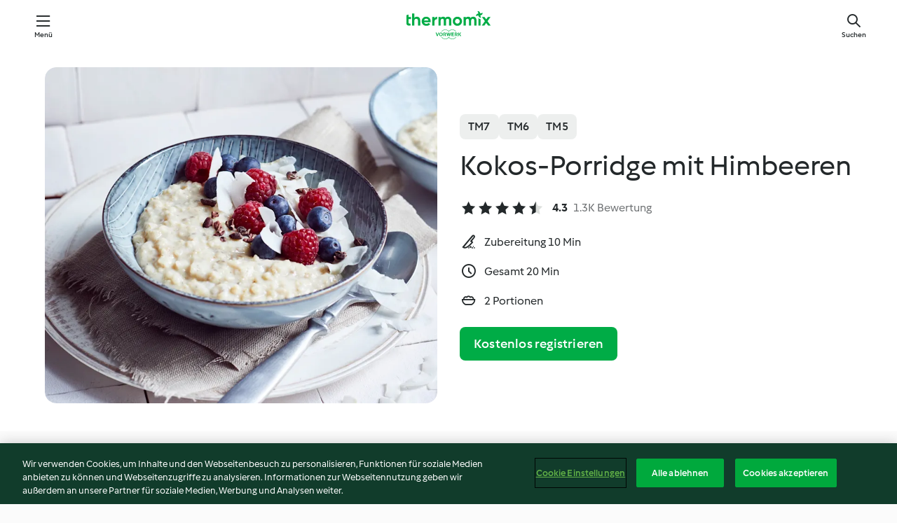

--- FILE ---
content_type: text/html;charset=utf-8
request_url: https://cookidoo.at/recipes/recipe/de-AT/r282620
body_size: 10660
content:
<!DOCTYPE html>
<html
  lang="de-AT"
  class="cicd2-theme">
<head>
    <meta property="og:url" content="https://cookidoo.at/recipes/recipe/de-AT/r282620"/>
    <meta property="og:title" content="Kokos-Porridge mit Himbeeren"/>
    <meta property="og:description" content="Eine ganze Welt voller Thermomix® Rezepte – Cookidoo® bringt Köstlichkeiten aus aller Welt zu dir nach Hause.
Eine riesige Auswahl an Rezepten und Ideen – hier findest du garantiert bei jedem Besuch kulinarische Inspirationen."/>
    <meta property="og:image" content="https://assets.tmecosys.com/image/upload/t_web_rdp_recipe_584x480/img/recipe/ras/Assets/F837F322-3C97-48AD-9A80-B4FE3E30215A/Derivates/B5EBFC12-24E4-4BBF-B8AE-76F51A5CD242.jpg"/>
    <meta name="robots" content="noarchive"/>
    <meta charset="utf-8">
    <meta name="viewport" content="width=device-width, initial-scale=1, shrink-to-fit=no">
    <link rel="stylesheet" href="https://patternlib-all.prod.external.eu-tm-prod.vorwerk-digital.com/pl-core-29.0.0-18aff5db89ac31d72351aa87f8d2dd94.css">
      <link rel="stylesheet" href="https://patternlib-all.prod.external.eu-tm-prod.vorwerk-digital.com/cicd2-theme-29.0.0-5eba483bfbb03f3a99d1d6c8cc61c91f.css">
    <link rel="stylesheet" href="https://recipepublic-all.prod.external.eu-tm-prod.vorwerk-digital.com/bundle-700b0b14b57bb2a7bf72133389c7f0a6.css">
    <link rel="icon" href="https://patternlib-all.prod.external.eu-tm-prod.vorwerk-digital.com/favicon-02a92602e0cf506ebd0186892a17fd82.ico">
    <link rel="preconnect" href="https://assets.tmecosys.com" crossorigin="anonymous">
    <script>"use strict";(()=>{function c(n){let t=document.cookie.match(new RegExp("(^| )"+n+"=([^;]+)"));if(t)return t[2]}var e={get:c};e.get("v-authenticated")?document.documentElement.classList.add("is-authenticated"):document.documentElement.classList.add("is-unauthenticated");})();
</script>
    <title>Kokos-Porridge mit Himbeeren - Cookidoo® – das offizielle Thermomix®-Rezept-Portal</title>
    <link rel="stylesheet" href="https://patternlib-all.prod.external.eu-tm-prod.vorwerk-digital.com/pl-recipe-2.18.1-4949e3c3f2b6c536234d63e48d89c215.css">
    <script type="application/ld+json">{"@context":"http://schema.org/","@type":"Recipe","name":"Kokos-Porridge mit Himbeeren","image":"https://assets.tmecosys.com/image/upload/t_web_rdp_recipe_584x480_1_5x/img/recipe/ras/Assets/F837F322-3C97-48AD-9A80-B4FE3E30215A/Derivates/B5EBFC12-24E4-4BBF-B8AE-76F51A5CD242.jpg","totalTime":"PT20M","cookTime":"PT20M","prepTime":"PT10M","recipeYield":"2 Portionen","recipeCategory":["Frühstück"],"recipeIngredient":["80 g Haferflocken, zart","1 TL Chiasamen","150 g Wasser","400 - 450 g Kokosdrink","35 g Agavendicksaft","20 g Kokoschips","125 g Himbeeren"," Heidelbeeren","1 TL Kakaobohnensplitter"],"nutrition":{"@type":"NutritionInformation","calories":"348 kcal","carbohydrateContent":"47 g","fatContent":"12 g","proteinContent":"8 g"},"inLanguage":"de-AT","author":{"@type":"Organization","name":"Vorwerk International & Co. KmG","address":"Wolleraustrasse 11a\n8807 Freienbach\nSchweiz","url":"https://cookidoo.co.uk"},"aggregateRating":{"@id":"AggregatedRating"}}</script>
</head>

<body>
  <core-user-info
    condition="html.is-authenticated"
    community-profile="/community/profile/de-AT"
    devices="/customer-devices/api/my-devices/versions"
    >
  </core-user-info>
  
  <div class="page-content">
      
  <header tabindex="-1" class="page-header">
    <div class="page-header__content">
      <a href="#main-content" class="link--skip">Zum Hauptinhalt springen</a>
          <a class="logo page-header__home authenticated-only" href="/foundation/de-AT/for-you"
            aria-label="Link to the home page">
            <img class="logo" src="https://patternlib-all.prod.external.eu-tm-prod.vorwerk-digital.com/logo_thermomix-02469c2fb4fca55fc3c397286d9e7fe0.svg"
              alt="Thermomix®">
          </a>
          <a class="logo page-header__home unauthenticated-only" href="/foundation/de-AT/explore"
            aria-label="Link to the home page">
            <img class="logo" src="https://patternlib-all.prod.external.eu-tm-prod.vorwerk-digital.com/logo_thermomix-02469c2fb4fca55fc3c397286d9e7fe0.svg"
              alt="Thermomix®">
          </a>
      <core-nav class="page-header__nav">
        <nav class="core-nav__nav" role="navigation">
          <button class="core-nav__trigger">Menü</button>
          <div class="core-nav__container">
            <ul class="core-nav__main-links authenticated-only">
                <li class="core-nav__item">
                  <a href="/foundation/de-AT/for-you"
                    class="core-nav__link">Für Dich</a>
                </li>
              <li class="core-nav__item">
                <a href="/foundation/de-AT/explore"
                  class="core-nav__link">Entdecken</a>
              </li>
              <li class="core-nav__item">
                <a href="/organize/de-AT/my-recipes"
                  class="core-nav__link">Meine Rezepte</a>
              </li>
              <li class="core-nav__item">
                <a href="/planning/de-AT/my-week"
                  class="core-nav__link">Meine Woche</a>
              </li>
                <li class="core-nav__item">
                  <a href="/shopping/de-AT"
                    class="core-nav__link">Einkaufsliste</a>
                </li>
            </ul>
            <ul class=" core-nav__main-links unauthenticated-only">
              <li class="core-nav__item">
                <a href="/foundation/de-AT/explore"
                  class="core-nav__link">Entdecken</a>
              </li>
              <li class="core-nav__item">
                <a href="/foundation/de-AT/membership"
                  class="core-nav__link">Abo Vorteile</a>
              </li>
              <li class="core-nav__item">
                <a href="/foundation/de-AT/help"
                  class="core-nav__link">Hilfe</a>
              </li>
            </ul>
            <ul class="core-nav__links unauthenticated-only">
              <li class="core-nav__item">
                <a href="/ciam/register/start"
                  class="core-nav__link page-header__sign-up page-header__icon">Registrieren</a>
              </li>
              <li class="core-nav__item">
                <a href="/profile/de-AT/login?redirectAfterLogin=%2Frecipes%2Frecipe%2Fde-AT%2Fr282620"
                  class="core-nav__link page-header__login page-header__icon">Anmelden</a>
              </li>
            </ul>
            <div role="separator" aria-orientation="vertical"
              class="core-nav__separator separator-vertical separator-vertical--silver-20"></div>
            <core-user-profile class="authenticated-only">
              <core-dropdown-menu class="core-nav__dropdown core-nav__dropdown--profile" align="bottom-right">
                <button class="core-dropdown-menu__trigger core-nav__dropdown-trigger">
                  <span class="core-nav__dropdown-trigger-icon" aria-hidden="true"></span>
                  <img class="core-nav__dropdown-trigger-picture" src alt>
                  <span class="core-dropdown-menu__trigger-text">
                      Profil
                  </span>
                </button>
                <div class="core-dropdown-menu__content core-nav__dropdown-content">
                  <ul class="core-dropdown-list core-nav__dropdown-list">
                    <li class="core-community-profile__link">
                      <a href="/community/profile/de-AT"
                        class="core-dropdown-list__item core-nav__link core-nav__link--community">
                        <core-community-profile>
                          <span class="core-community-profile__icon" aria-hidden="true"></span>
                          <img class="core-community-profile__picture" src alt>
                          <div class="core-community-profile__heading-group">
                            <span class="core-community-profile__header">Profil</span>
                            <span class="core-community-profile__subheader">Profil anzeigen</span>
                          </div>
                        </core-community-profile>
                      </a>
                    </li>
                    <li>
                      <a href="/commerce/de-AT/membership"
                        class="core-dropdown-list__item core-nav__link">Konto</a>
                    </li>
                    <li>
                      <a href="/foundation/de-AT/help"
                        class="core-dropdown-list__item core-nav__link">Hilfe</a>
                    </li>
                    <li>
                      <a href="/profile/logout"
                        class="core-dropdown-list__item core-nav__link">Abmelden</a>
                    </li>
                  </ul>
                </div>
              </core-dropdown-menu>
            </core-user-profile>
          </div>
          <div role="separator" aria-orientation="vertical"
            class="core-nav__separator separator-vertical separator-vertical--silver-20"></div>
        </nav>
      </core-nav>
      <a class="page-header__search page-header__icon" href="/search/de-AT"
        aria-label="Suchen">Suchen</a>
    </div>
  </header>
  <recipe-scrollspy>
    <nav class="recipe-scrollspy__nav">
        <a href="#ingredients-section" class="recipe-scrollspy__link">Zutaten</a>
  
      <a href="#difficulty-section" class="recipe-scrollspy__link">Schwierigkeitsgrad</a>
  
        <a href="#nutrition-section" class="recipe-scrollspy__link">Nährwerte</a>
  
        <a href="#also-featured-in-section" class="recipe-scrollspy__link">Auch enthalten in </a>
  
      <a id="recipe-scrollspy-alternative-recipes" href="#alternative-recipes" class="recipe-scrollspy__link">Das könnte dir auch gefallen</a>
    </nav>
  </recipe-scrollspy>

  <recipe-details id="main-content">
    <recipe-card>
      <div class="recipe-card__wrapper">
        <div class="recipe-card__image-wrapper">
            <core-image-loader>
              <img
                class="recipe-card__image"
                  src="https://assets.tmecosys.com/image/upload/t_web_rdp_recipe_584x480/img/recipe/ras/Assets/F837F322-3C97-48AD-9A80-B4FE3E30215A/Derivates/B5EBFC12-24E4-4BBF-B8AE-76F51A5CD242.jpg"
                  srcset="https://assets.tmecosys.com/image/upload/t_web_rdp_recipe_584x480/img/recipe/ras/Assets/F837F322-3C97-48AD-9A80-B4FE3E30215A/Derivates/B5EBFC12-24E4-4BBF-B8AE-76F51A5CD242.jpg 584w, https://assets.tmecosys.com/image/upload/t_web_rdp_recipe_584x480_1_5x/img/recipe/ras/Assets/F837F322-3C97-48AD-9A80-B4FE3E30215A/Derivates/B5EBFC12-24E4-4BBF-B8AE-76F51A5CD242.jpg 876w"
                    sizes="(min-width: 1333px) 584px, (min-width: 768px) 50vw, 100vw"
                alt="Kokos-Porridge mit Himbeeren"
                title="Kokos-Porridge mit Himbeeren"/>
            </core-image-loader>
        </div>
        <div class="recipe-card__info">
    
            <div class="recipe-card__header">
              <div class="recipe-card__header-left">
                  <rdp-badges id="tm-versions-modal">
                      <button class="core-chip-button core-chip-button--flat core-chip-button--x-small">
                        TM7
                      </button>
                      <button class="core-chip-button core-chip-button--flat core-chip-button--x-small">
                        TM6
                      </button>
                      <button class="core-chip-button core-chip-button--flat core-chip-button--x-small">
                        TM5
                      </button>
                  </rdp-badges>
                
                  <core-modal
                    trigger-id="tm-versions-modal"
                    class="tm-versions-modal"
                    prevent-body-scroll="true"
                    hidden>
                    <div class="core-modal__wrapper">
                      <div class="core-modal__container" role="dialog" aria-modal="true">
                  
                        <div class="core-modal__header">
                          <h2>Geräte und Zubehör</h2>
                          <button class="core-modal__close" aria-label="Close Modal"></button>
                        </div>
                  
                        <core-scrollbar class="core-modal__content" fadeout-top>
                          <div class="core-scrollbar__content">
                  
                            <rdp-tm-versions>
                              <p class="rdp-tm-versions__description">Dieses Rezept ist für eine bestimmte Geräte- und Zubehörkombination konzipiert. Ohne diese erforderliche Einrichtung können wir kein erfolgreiches Ergebnis garantieren.</p>
                              <div class="rdp-tm-versions__list">
                                  <div class="rdp-tm-versions__item">
                                    <img src="https://patternlib-all.prod.external.eu-tm-prod.vorwerk-digital.com/tm7-83b22c91a1a1e7fee3797168f05f9754.png" class="rdp-tm-versions__image"/>
                                    <div class="rdp-tm-versions__wrapper">
                                      <span class="rdp-tm-versions__name">Thermomix® TM7</span>
                                      <span class="rdp-tm-versions__compatibility">
                                        <span class="icon icon--checkmark-circle icon--xxxs"></span>Kompatibel
                                      </span>
                                    </div>
                                  </div>
                                  <div class="rdp-tm-versions__item">
                                    <img src="https://patternlib-all.prod.external.eu-tm-prod.vorwerk-digital.com/tm6-fff867f1cfc7f35118b8b6dfffca8339.png" class="rdp-tm-versions__image"/>
                                    <div class="rdp-tm-versions__wrapper">
                                      <span class="rdp-tm-versions__name">Thermomix® TM6</span>
                                      <span class="rdp-tm-versions__compatibility">
                                        <span class="icon icon--checkmark-circle icon--xxxs"></span>Kompatibel
                                      </span>
                                    </div>
                                  </div>
                                  <div class="rdp-tm-versions__item">
                                    <img src="https://patternlib-all.prod.external.eu-tm-prod.vorwerk-digital.com/tm5-a3a665744eb0093e9108135bf6b1baa4.png" class="rdp-tm-versions__image"/>
                                    <div class="rdp-tm-versions__wrapper">
                                      <span class="rdp-tm-versions__name">Thermomix® TM5</span>
                                      <span class="rdp-tm-versions__compatibility">
                                        <span class="icon icon--checkmark-circle icon--xxxs"></span>Kompatibel
                                      </span>
                                    </div>
                                  </div>
                              </div>
                            </rdp-tm-versions>
                  
                  
                          </div>
                        </core-scrollbar>
                  
                        <div class="core-modal__footer">
                          <a class="button--inline rdp-tm-versions__more" href="/foundation/de-AT/thermomix-compatibility">Weitere Informationen</a>
                        </div>
                      </div>
                    </div>
                  </core-modal>
                
              </div>
            </div>
    
          <div class="recipe-card__content">
            <core-ellipsis lines-count="3">
              <h1 class="recipe-card__section recipe-card__name">Kokos-Porridge mit Himbeeren</h1>
            </core-ellipsis>
            
            <core-rating>
  <div class="core-rating__rating-list">
      <span class="core-rating__point core-rating__point--full"></span>
      <span class="core-rating__point core-rating__point--full"></span>
      <span class="core-rating__point core-rating__point--full"></span>
      <span class="core-rating__point core-rating__point--full"></span>
      <span class="core-rating__point core-rating__point--half"></span>
  </div>
    <span class="core-rating__counter">4.3</span>
    <span class="core-rating__label">
      
      1.3K Bewertung
      
    </span>
  <script type="application/ld+json">
  {
    "@context": "http://schema.org",
    "@type": "AggregateRating",
    "@id": "AggregatedRating",
    "ratingValue": 4.3,
    "reviewCount": 1269
  }
  </script>
</core-rating>

            <div class="recipe-card__cook-params">
              <div class="recipe-card__cook-param">
                <span class="icon icon--time-preparation"></span>
                <span>Zubereitung 10 Min </span>
              </div>
              <div class="recipe-card__cook-param">
                <span class="icon icon--time"></span>
                <span>Gesamt 20 Min</span>
              </div>
              <div class="recipe-card__cook-param">
                <span class="icon icon--servings"></span>
                <span>2 Portionen</span>
              </div>
            </div>
          </div>
    
          <div class="recipe-card__footer">
            <a class="button--primary recipe-card__action-button recipe-card__action-button--primary"
              title="Kostenlos registrieren"
              href="/ciam/register/start">Kostenlos registrieren</a>
          </div>
        </div>
      </div>
    </recipe-card>
    
    <recipe-content>
      <div class="recipe-content__left">
        <div mobile-order="1">
          <div id="ingredients-section" class="recipe-content__section">
            <h4 class="recipe-content__title">Zutaten</h4>
              <div class="recipe-content__inner-section">
                <ul class="ul--clean">
                    <li>
          <recipe-ingredient>
            <div class="recipe-ingredient__wrapper">
                <img class="recipe-ingredient__image"   src="https://assets.tmecosys.com/image/upload/t_web_ingredient_48x48/icons/ingredient_icons/75"
            srcset="https://assets.tmecosys.com/image/upload/t_web_ingredient_48x48/icons/ingredient_icons/75 48w, https://assets.tmecosys.com/image/upload/t_web_ingredient_48x48_1_5x/icons/ingredient_icons/75 72w, https://assets.tmecosys.com/image/upload/t_web_ingredient_48x48_2x/icons/ingredient_icons/75 96w"
              sizes="48px"
           />
          
                <div class="recipe-ingredient__content">
                  <span class="recipe-ingredient__name">
                    Haferflocken, zart 
                  </span>
                </div>
                <span class="recipe-ingredient__amount">
                      80
                    g
                </span>
            </div>
          </recipe-ingredient>
          </li>
                    <li>
          <recipe-ingredient>
            <div class="recipe-ingredient__wrapper">
                <img class="recipe-ingredient__image"   src="https://assets.tmecosys.com/image/upload/t_web_ingredient_48x48/icons/ingredient_icons/5105"
            srcset="https://assets.tmecosys.com/image/upload/t_web_ingredient_48x48/icons/ingredient_icons/5105 48w, https://assets.tmecosys.com/image/upload/t_web_ingredient_48x48_1_5x/icons/ingredient_icons/5105 72w, https://assets.tmecosys.com/image/upload/t_web_ingredient_48x48_2x/icons/ingredient_icons/5105 96w"
              sizes="48px"
           />
          
                <div class="recipe-ingredient__content">
                  <span class="recipe-ingredient__name">
                    Chiasamen 
                  </span>
                </div>
                <span class="recipe-ingredient__amount">
                      1
                    TL
                </span>
            </div>
          </recipe-ingredient>
          </li>
                    <li>
          <recipe-ingredient>
            <div class="recipe-ingredient__wrapper">
                <img class="recipe-ingredient__image"   src="https://assets.tmecosys.com/image/upload/t_web_ingredient_48x48/icons/ingredient_icons/54"
            srcset="https://assets.tmecosys.com/image/upload/t_web_ingredient_48x48/icons/ingredient_icons/54 48w, https://assets.tmecosys.com/image/upload/t_web_ingredient_48x48_1_5x/icons/ingredient_icons/54 72w, https://assets.tmecosys.com/image/upload/t_web_ingredient_48x48_2x/icons/ingredient_icons/54 96w"
              sizes="48px"
           />
          
                <div class="recipe-ingredient__content">
                  <span class="recipe-ingredient__name">
                    Wasser 
                  </span>
                </div>
                <span class="recipe-ingredient__amount">
                      150
                    g
                </span>
            </div>
          </recipe-ingredient>
          </li>
                    <li>
          <recipe-ingredient>
            <div class="recipe-ingredient__wrapper">
                <img class="recipe-ingredient__image"   src="https://assets.tmecosys.com/image/upload/t_web_ingredient_48x48/icons/ingredient_icons/10161"
            srcset="https://assets.tmecosys.com/image/upload/t_web_ingredient_48x48/icons/ingredient_icons/10161 48w, https://assets.tmecosys.com/image/upload/t_web_ingredient_48x48_1_5x/icons/ingredient_icons/10161 72w, https://assets.tmecosys.com/image/upload/t_web_ingredient_48x48_2x/icons/ingredient_icons/10161 96w"
              sizes="48px"
           />
          
                <div class="recipe-ingredient__content">
                  <span class="recipe-ingredient__name">
                    Kokosdrink 
                  </span>
                </div>
                <span class="recipe-ingredient__amount">
                      400 - 450
                    g
                </span>
            </div>
          </recipe-ingredient>
          </li>
                    <li>
          <recipe-ingredient>
            <div class="recipe-ingredient__wrapper">
                <img class="recipe-ingredient__image"   src="https://assets.tmecosys.com/image/upload/t_web_ingredient_48x48/icons/ingredient_icons/2200"
            srcset="https://assets.tmecosys.com/image/upload/t_web_ingredient_48x48/icons/ingredient_icons/2200 48w, https://assets.tmecosys.com/image/upload/t_web_ingredient_48x48_1_5x/icons/ingredient_icons/2200 72w, https://assets.tmecosys.com/image/upload/t_web_ingredient_48x48_2x/icons/ingredient_icons/2200 96w"
              sizes="48px"
           />
          
                <div class="recipe-ingredient__content">
                  <span class="recipe-ingredient__name">
                    Agavendicksaft 
                  </span>
                    <span class="recipe-ingredient__description">(optional)</span>
                </div>
                <span class="recipe-ingredient__amount">
                      35
                    g
                </span>
            </div>
          </recipe-ingredient>
          </li>
                    <li>
          <recipe-ingredient>
            <div class="recipe-ingredient__wrapper">
                <img class="recipe-ingredient__image"   src="https://assets.tmecosys.com/image/upload/t_web_ingredient_48x48/icons/ingredient_icons/5766"
            srcset="https://assets.tmecosys.com/image/upload/t_web_ingredient_48x48/icons/ingredient_icons/5766 48w, https://assets.tmecosys.com/image/upload/t_web_ingredient_48x48_1_5x/icons/ingredient_icons/5766 72w, https://assets.tmecosys.com/image/upload/t_web_ingredient_48x48_2x/icons/ingredient_icons/5766 96w"
              sizes="48px"
           />
          
                <div class="recipe-ingredient__content">
                  <span class="recipe-ingredient__name">
                    Kokoschips 
                  </span>
                </div>
                <span class="recipe-ingredient__amount">
                      20
                    g
                </span>
            </div>
          </recipe-ingredient>
          </li>
                    <li>
          <recipe-ingredient>
            <div class="recipe-ingredient__wrapper">
                <img class="recipe-ingredient__image"   src="https://assets.tmecosys.com/image/upload/t_web_ingredient_48x48/icons/ingredient_icons/114"
            srcset="https://assets.tmecosys.com/image/upload/t_web_ingredient_48x48/icons/ingredient_icons/114 48w, https://assets.tmecosys.com/image/upload/t_web_ingredient_48x48_1_5x/icons/ingredient_icons/114 72w, https://assets.tmecosys.com/image/upload/t_web_ingredient_48x48_2x/icons/ingredient_icons/114 96w"
              sizes="48px"
           />
          
                <div class="recipe-ingredient__content">
                  <span class="recipe-ingredient__name">
                    Himbeeren 
                  </span>
                </div>
                <span class="recipe-ingredient__amount">
                      125
                    g
                </span>
            </div>
          </recipe-ingredient>
          </li>
                    <li>
          <recipe-ingredient>
            <div class="recipe-ingredient__wrapper">
                <img class="recipe-ingredient__image"   src="https://assets.tmecosys.com/image/upload/t_web_ingredient_48x48/icons/ingredient_icons/1002"
            srcset="https://assets.tmecosys.com/image/upload/t_web_ingredient_48x48/icons/ingredient_icons/1002 48w, https://assets.tmecosys.com/image/upload/t_web_ingredient_48x48_1_5x/icons/ingredient_icons/1002 72w, https://assets.tmecosys.com/image/upload/t_web_ingredient_48x48_2x/icons/ingredient_icons/1002 96w"
              sizes="48px"
           />
          
                <div class="recipe-ingredient__content">
                  <span class="recipe-ingredient__name">
                    Heidelbeeren 
                  </span>
                    <span class="recipe-ingredient__description">zum Bestreuen (optional)</span>
                </div>
                <span class="recipe-ingredient__amount">
                    
                </span>
            </div>
          </recipe-ingredient>
          </li>
                    <li>
          <recipe-ingredient>
            <div class="recipe-ingredient__wrapper">
                <img class="recipe-ingredient__image"   src="https://assets.tmecosys.com/image/upload/t_web_ingredient_48x48/icons/ingredient_icons/1954"
            srcset="https://assets.tmecosys.com/image/upload/t_web_ingredient_48x48/icons/ingredient_icons/1954 48w, https://assets.tmecosys.com/image/upload/t_web_ingredient_48x48_1_5x/icons/ingredient_icons/1954 72w, https://assets.tmecosys.com/image/upload/t_web_ingredient_48x48_2x/icons/ingredient_icons/1954 96w"
              sizes="48px"
           />
          
                <div class="recipe-ingredient__content">
                  <span class="recipe-ingredient__name">
                    Kakaobohnensplitter 
                  </span>
                </div>
                <span class="recipe-ingredient__amount">
                      1
                    TL
                </span>
            </div>
          </recipe-ingredient>
          </li>
                </ul>
              </div>
          </div>
          <hr>
        </div>
        <div mobile-order="3">
          <div id="difficulty-section" class="recipe-content__section">
            <h4 class="recipe-content__title">Schwierigkeitsgrad</h4>
            <rdp-difficulty>
              <span class="icon icon--s icon--chef-hat"></span>
              <p>einfach</p>
            </rdp-difficulty>
          </div>
          <hr>
            <div id="nutrition-section" class="recipe-content__section">
              <h4 class="recipe-content__title">
                Nährwerte
                <span class="recipe-content__subtitle">pro 1 Portion</span>
              </h4>
              <rdp-nutritious>
                  <div class="rdp-nutritious__item">
                    <span class="rdp-nutritious__name">Protein</span>
                    <span class="rdp-nutritious__value">
                        8 g 
                    </span>
                  </div>
                  <div class="rdp-nutritious__item">
                    <span class="rdp-nutritious__name">Kalorien</span>
                    <span class="rdp-nutritious__value">
                        1462 kJ  / 
                        348 kcal 
                    </span>
                  </div>
                  <div class="rdp-nutritious__item">
                    <span class="rdp-nutritious__name">Fett</span>
                    <span class="rdp-nutritious__value">
                        12 g 
                    </span>
                  </div>
                  <div class="rdp-nutritious__item">
                    <span class="rdp-nutritious__name">Ballaststoff</span>
                    <span class="rdp-nutritious__value">
                        9.5 g 
                    </span>
                  </div>
                  <div class="rdp-nutritious__item">
                    <span class="rdp-nutritious__name">Kohlenhydrate</span>
                    <span class="rdp-nutritious__value">
                        47 g 
                    </span>
                  </div>
              </rdp-nutritious>
            </div>
            <hr>
        </div>
      </div>
      <div class="recipe-content__right">
        <div mobile-order="2">
          <div class="recipe-content__section">
            <recipe-membership-banner>
              <img src="https://patternlib-all.prod.external.eu-tm-prod.vorwerk-digital.com/cookidoo-world-da330b8ec91ef8ac5df385f0e440dffb.svg" class="recipe-membership-banner__image" />
              <h1 class="recipe-membership-banner__title">Gefällt dir, was du siehst?</h1>
              <h4 class="recipe-membership-banner__subtitle">Dieses Rezept und mehr als 100 000 weitere warten auf dich!</h4>
              <p class="recipe-membership-banner__description">Registriere dich jetzt und erhalte ein kostenloses 30-Tage Abo. Tauche ein in die kulinarische Welt von Cookidoo® - ohne jegliche Verpflichtung.</p>
              <a href="/ciam/register/start" class="button--primary">Kostenlos registrieren</a>
              <a href="/foundation/de-AT/membership" class="button--inline">Weitere Informationen</a>
            </recipe-membership-banner>
          </div>
          <hr>
        </div>
        <div mobile-order="4">
            <div id="also-featured-in-section" class="recipe-content__section">
              <h4 class="recipe-content__title">Auch enthalten in </h4>
              <rdp-collections>
                  <rdp-collection-tile>
                    <a class="rdp-collection-tile__wrapper" href="/collection/de-AT/p/col152424">
                      <img   src="https://assets.tmecosys.com/image/upload/t_web_col_80x80/img/collection/ras/Assets/e273872a550a59a5e12f538de000e1f3/Derivates/12723868c479cb2b380cd0311f7352e163b6d337.jpg"
            srcset="https://assets.tmecosys.com/image/upload/t_web_col_80x80/img/collection/ras/Assets/e273872a550a59a5e12f538de000e1f3/Derivates/12723868c479cb2b380cd0311f7352e163b6d337.jpg 80w, https://assets.tmecosys.com/image/upload/t_web_col_80x80_1_5x/img/collection/ras/Assets/e273872a550a59a5e12f538de000e1f3/Derivates/12723868c479cb2b380cd0311f7352e163b6d337.jpg 120w, https://assets.tmecosys.com/image/upload/t_web_col_80x80_2x/img/collection/ras/Assets/e273872a550a59a5e12f538de000e1f3/Derivates/12723868c479cb2b380cd0311f7352e163b6d337.jpg 160w"
              sizes="80px"
           class="rdp-collection-tile__image">
                      <div class="rdp-collection-tile__content">
                        <span class="rdp-collection-tile__name">Einfach. Selbst. Gemacht.</span>
                        <span class="rdp-collection-tile__info">290 Rezepte<br>Deutschland</span>
                      </div>
                    </a>
                  </rdp-collection-tile>
                  <rdp-collection-tile>
                    <a class="rdp-collection-tile__wrapper" href="/collection/de-AT/p/VrkCollection-de-000001358321">
                      <img   src="https://assets.tmecosys.com/image/upload/t_web_col_80x80/img/collection/ras/Assets/e44f0e1ba431454304d6cf42ae45c8c8/Derivates/2e4af7751e6e9da24735a3742eb459db49567481.jpg"
            srcset="https://assets.tmecosys.com/image/upload/t_web_col_80x80/img/collection/ras/Assets/e44f0e1ba431454304d6cf42ae45c8c8/Derivates/2e4af7751e6e9da24735a3742eb459db49567481.jpg 80w, https://assets.tmecosys.com/image/upload/t_web_col_80x80_1_5x/img/collection/ras/Assets/e44f0e1ba431454304d6cf42ae45c8c8/Derivates/2e4af7751e6e9da24735a3742eb459db49567481.jpg 120w, https://assets.tmecosys.com/image/upload/t_web_col_80x80_2x/img/collection/ras/Assets/e44f0e1ba431454304d6cf42ae45c8c8/Derivates/2e4af7751e6e9da24735a3742eb459db49567481.jpg 160w"
              sizes="80px"
           class="rdp-collection-tile__image">
                      <div class="rdp-collection-tile__content">
                        <span class="rdp-collection-tile__name">Porridge</span>
                        <span class="rdp-collection-tile__info">11 Rezepte<br>Deutschland</span>
                      </div>
                    </a>
                  </rdp-collection-tile>
              </rdp-collections>
            </div>
            <hr>
        </div>
      </div>
    </recipe-content>
  </recipe-details>

  
  
  
  <div id="alternative-recipes" class="l-content l-content--additional recipe-alternative-recipes">
    <core-stripe class="core-stripe--modern" aria-labelledby="stripe-header" aria-describedby="stripe-description" role="region"
                 data-category="VrkNavCategory-RPF-019">
      <h3 class="core-stripe__header" id="stripe-header">
          Das könnte dir auch gefallen
      </h3>
        <div class="core-stripe__content">
          
  
          
            <core-tile class="core-tile--expanded" id="r282716" data-recipe-id="r282716"><a class="link--alt" href="/recipes/recipe/de-AT/r282716"><div aria-hidden="true" class="core-tile__image-wrapper">
    <img
      class="core-tile__image"
      alt="Schokoladen-Quinoa-Porridge"
      title="Schokoladen-Quinoa-Porridge"
      src="https://assets.tmecosys.com/image/upload/t_web_shared_recipe_221x240/img/recipe/ras/Assets/F2CFEF94-14F6-4BAF-A0D5-A5E4360EDAD8/Derivates/BB5C91DE-53A4-471E-B037-152A4F04A795"
      sizes="221px"
      decoding="async"
      srcset="https://assets.tmecosys.com/image/upload/t_web_shared_recipe_221x240/img/recipe/ras/Assets/F2CFEF94-14F6-4BAF-A0D5-A5E4360EDAD8/Derivates/BB5C91DE-53A4-471E-B037-152A4F04A795 221w, https://assets.tmecosys.com/image/upload/t_web_shared_recipe_221x240_1_5x/img/recipe/ras/Assets/F2CFEF94-14F6-4BAF-A0D5-A5E4360EDAD8/Derivates/BB5C91DE-53A4-471E-B037-152A4F04A795 331w, https://assets.tmecosys.com/image/upload/t_web_shared_recipe_221x240_2x/img/recipe/ras/Assets/F2CFEF94-14F6-4BAF-A0D5-A5E4360EDAD8/Derivates/BB5C91DE-53A4-471E-B037-152A4F04A795 442w"
    />
  </div><div class="core-tile__description-wrapper"><div class="core-tile__description"><core-ellipsis><p class="core-tile__description-text">Schokoladen-Quinoa-Porridge</p></core-ellipsis><button class="core-tile__trigger authenticated-only context-menu-trigger" aria-label="Rezeptoptionen öffnen" type="button"></button></div><core-rating class="core-rating--short core-rating--small"><span class="core-rating__counter" aria-label="Bewertung 3.4">3.4</span><span class="core-rating__point core-rating__point--full" aria-disabled="true"></span><span class="core-rating__label" aria-label="aus 323 Bewertungen">(323)</span></core-rating><p class="core-tile__description-subline" aria-label="Gesamtzeit 30 Min">30 Min</p></div></a><core-context-menu trigger-class="context-menu-trigger" class="translate-x-[0.5px]"><ul class="core-dropdown-list"><li><core-transclude href="/planning/de-AT/transclude/manage-cook-today/r282716" prevent-page-reload="true" on="context-menu-open" context="core-context-menu"></core-transclude></li><li><core-transclude href="/organize/de-AT/transclude/manage-bookmark/r282716" prevent-page-reload="true" on="context-menu-open" context="core-context-menu"></core-transclude></li><li><core-transclude href="/organize/de-AT/transclude/manage-custom-list/r282716" prevent-page-reload="true" on="context-menu-open" context="core-context-menu"></core-transclude></li><li><core-transclude href="/planning/de-AT/transclude/manage-add-to-myweek/r282716" prevent-page-reload="true" on="context-menu-open" context="core-context-menu"></core-transclude></li><li><core-transclude href="/shopping/de-AT/partial/add-to-shopping-list/r282716" prevent-page-reload="true" on="context-menu-open" context="core-context-menu"></core-transclude></li><li><core-transclude href="/created-recipes/de-AT/partials/add-to-customer-recipes?recipeUrl=https%3A%2F%2Fcookidoo.at%2Frecipes%2Frecipe%2Fde-AT%2Fr282716" prevent-page-reload="true" on="context-menu-open" context="core-context-menu"></core-transclude></li><li data-error="401" data-redirect-param="redirectAfterLogin" class="display-none"><a href="/profile/de-AT/login?redirectAfterLogin=%2Fsearch%2Fde-AT%2Ffragments%2Fstripe%3Flimit%3D12%26lazyLoading%3Dtrue%26accessories%3DincludingFriend%252CincludingBladeCoverWithPeeler%252CincludingCutter%252CincludingSensor%26includeRating%3Dtrue%26like%3Dr282620" class="core-dropdown-list__item"><span class="icon" aria-hidden="true">refresh</span>Login erneuern</a></li></ul></core-context-menu></core-tile><core-tile class="core-tile--expanded" id="r282623" data-recipe-id="r282623"><a class="link--alt" href="/recipes/recipe/de-AT/r282623"><div aria-hidden="true" class="core-tile__image-wrapper">
    <img
      class="core-tile__image"
      alt="Espresso-Porridge mit Pecannüssen"
      title="Espresso-Porridge mit Pecannüssen"
      src="https://assets.tmecosys.com/image/upload/t_web_shared_recipe_221x240/img/recipe/ras/Assets/1513D9B7-B844-485E-ABF2-453E1CB5DFB5/Derivates/B88A3ED4-BEEE-4496-A270-BCACEB9BB43C"
      sizes="221px"
      decoding="async"
      srcset="https://assets.tmecosys.com/image/upload/t_web_shared_recipe_221x240/img/recipe/ras/Assets/1513D9B7-B844-485E-ABF2-453E1CB5DFB5/Derivates/B88A3ED4-BEEE-4496-A270-BCACEB9BB43C 221w, https://assets.tmecosys.com/image/upload/t_web_shared_recipe_221x240_1_5x/img/recipe/ras/Assets/1513D9B7-B844-485E-ABF2-453E1CB5DFB5/Derivates/B88A3ED4-BEEE-4496-A270-BCACEB9BB43C 331w, https://assets.tmecosys.com/image/upload/t_web_shared_recipe_221x240_2x/img/recipe/ras/Assets/1513D9B7-B844-485E-ABF2-453E1CB5DFB5/Derivates/B88A3ED4-BEEE-4496-A270-BCACEB9BB43C 442w"
    />
  </div><div class="core-tile__description-wrapper"><div class="core-tile__description"><core-ellipsis><p class="core-tile__description-text">Espresso-Porridge mit Pecannüssen</p></core-ellipsis><button class="core-tile__trigger authenticated-only context-menu-trigger" aria-label="Rezeptoptionen öffnen" type="button"></button></div><core-rating class="core-rating--short core-rating--small"><span class="core-rating__counter" aria-label="Bewertung 3.6">3.6</span><span class="core-rating__point core-rating__point--full" aria-disabled="true"></span><span class="core-rating__label" aria-label="aus 100 Bewertungen">(100)</span></core-rating><p class="core-tile__description-subline" aria-label="Gesamtzeit 40 Min">40 Min</p></div></a><core-context-menu trigger-class="context-menu-trigger" class="translate-x-[0.5px]"><ul class="core-dropdown-list"><li><core-transclude href="/planning/de-AT/transclude/manage-cook-today/r282623" prevent-page-reload="true" on="context-menu-open" context="core-context-menu"></core-transclude></li><li><core-transclude href="/organize/de-AT/transclude/manage-bookmark/r282623" prevent-page-reload="true" on="context-menu-open" context="core-context-menu"></core-transclude></li><li><core-transclude href="/organize/de-AT/transclude/manage-custom-list/r282623" prevent-page-reload="true" on="context-menu-open" context="core-context-menu"></core-transclude></li><li><core-transclude href="/planning/de-AT/transclude/manage-add-to-myweek/r282623" prevent-page-reload="true" on="context-menu-open" context="core-context-menu"></core-transclude></li><li><core-transclude href="/shopping/de-AT/partial/add-to-shopping-list/r282623" prevent-page-reload="true" on="context-menu-open" context="core-context-menu"></core-transclude></li><li><core-transclude href="/created-recipes/de-AT/partials/add-to-customer-recipes?recipeUrl=https%3A%2F%2Fcookidoo.at%2Frecipes%2Frecipe%2Fde-AT%2Fr282623" prevent-page-reload="true" on="context-menu-open" context="core-context-menu"></core-transclude></li><li data-error="401" data-redirect-param="redirectAfterLogin" class="display-none"><a href="/profile/de-AT/login?redirectAfterLogin=%2Fsearch%2Fde-AT%2Ffragments%2Fstripe%3Flimit%3D12%26lazyLoading%3Dtrue%26accessories%3DincludingFriend%252CincludingBladeCoverWithPeeler%252CincludingCutter%252CincludingSensor%26includeRating%3Dtrue%26like%3Dr282620" class="core-dropdown-list__item"><span class="icon" aria-hidden="true">refresh</span>Login erneuern</a></li></ul></core-context-menu></core-tile><core-tile class="core-tile--expanded" id="r282617" data-recipe-id="r282617"><a class="link--alt" href="/recipes/recipe/de-AT/r282617"><div aria-hidden="true" class="core-tile__image-wrapper">
    <img
      class="core-tile__image"
      alt="Schoko-Haselnuss-Porridge"
      title="Schoko-Haselnuss-Porridge"
      src="https://assets.tmecosys.com/image/upload/t_web_shared_recipe_221x240/img/recipe/ras/Assets/05D878BA-6630-41F9-A9DA-410767481D50/Derivates/4ECCE8B4-61C2-4408-837E-DBCBEDDD6FDB"
      sizes="221px"
      decoding="async"
      srcset="https://assets.tmecosys.com/image/upload/t_web_shared_recipe_221x240/img/recipe/ras/Assets/05D878BA-6630-41F9-A9DA-410767481D50/Derivates/4ECCE8B4-61C2-4408-837E-DBCBEDDD6FDB 221w, https://assets.tmecosys.com/image/upload/t_web_shared_recipe_221x240_1_5x/img/recipe/ras/Assets/05D878BA-6630-41F9-A9DA-410767481D50/Derivates/4ECCE8B4-61C2-4408-837E-DBCBEDDD6FDB 331w, https://assets.tmecosys.com/image/upload/t_web_shared_recipe_221x240_2x/img/recipe/ras/Assets/05D878BA-6630-41F9-A9DA-410767481D50/Derivates/4ECCE8B4-61C2-4408-837E-DBCBEDDD6FDB 442w"
    />
  </div><div class="core-tile__description-wrapper"><div class="core-tile__description"><core-ellipsis><p class="core-tile__description-text">Schoko-Haselnuss-Porridge</p></core-ellipsis><button class="core-tile__trigger authenticated-only context-menu-trigger" aria-label="Rezeptoptionen öffnen" type="button"></button></div><core-rating class="core-rating--short core-rating--small"><span class="core-rating__counter" aria-label="Bewertung 3.9">3.9</span><span class="core-rating__point core-rating__point--full" aria-disabled="true"></span><span class="core-rating__label" aria-label="aus 243 Bewertungen">(243)</span></core-rating><p class="core-tile__description-subline" aria-label="Gesamtzeit 20 Min">20 Min</p></div></a><core-context-menu trigger-class="context-menu-trigger" class="translate-x-[0.5px]"><ul class="core-dropdown-list"><li><core-transclude href="/planning/de-AT/transclude/manage-cook-today/r282617" prevent-page-reload="true" on="context-menu-open" context="core-context-menu"></core-transclude></li><li><core-transclude href="/organize/de-AT/transclude/manage-bookmark/r282617" prevent-page-reload="true" on="context-menu-open" context="core-context-menu"></core-transclude></li><li><core-transclude href="/organize/de-AT/transclude/manage-custom-list/r282617" prevent-page-reload="true" on="context-menu-open" context="core-context-menu"></core-transclude></li><li><core-transclude href="/planning/de-AT/transclude/manage-add-to-myweek/r282617" prevent-page-reload="true" on="context-menu-open" context="core-context-menu"></core-transclude></li><li><core-transclude href="/shopping/de-AT/partial/add-to-shopping-list/r282617" prevent-page-reload="true" on="context-menu-open" context="core-context-menu"></core-transclude></li><li><core-transclude href="/created-recipes/de-AT/partials/add-to-customer-recipes?recipeUrl=https%3A%2F%2Fcookidoo.at%2Frecipes%2Frecipe%2Fde-AT%2Fr282617" prevent-page-reload="true" on="context-menu-open" context="core-context-menu"></core-transclude></li><li data-error="401" data-redirect-param="redirectAfterLogin" class="display-none"><a href="/profile/de-AT/login?redirectAfterLogin=%2Fsearch%2Fde-AT%2Ffragments%2Fstripe%3Flimit%3D12%26lazyLoading%3Dtrue%26accessories%3DincludingFriend%252CincludingBladeCoverWithPeeler%252CincludingCutter%252CincludingSensor%26includeRating%3Dtrue%26like%3Dr282620" class="core-dropdown-list__item"><span class="icon" aria-hidden="true">refresh</span>Login erneuern</a></li></ul></core-context-menu></core-tile><core-tile class="core-tile--expanded" id="r282608" data-recipe-id="r282608"><a class="link--alt" href="/recipes/recipe/de-AT/r282608"><div aria-hidden="true" class="core-tile__image-wrapper">
    <img
      class="core-tile__image"
      alt="Mandel-Porridge mit Cranberrys"
      title="Mandel-Porridge mit Cranberrys"
      src="https://assets.tmecosys.com/image/upload/t_web_shared_recipe_221x240/img/recipe/ras/Assets/FC382BDF-86C2-4140-AA21-B27FE0941E71/Derivates/4209CA12-1B61-4401-94B1-2D02DC568C10"
      sizes="221px"
      decoding="async"
      srcset="https://assets.tmecosys.com/image/upload/t_web_shared_recipe_221x240/img/recipe/ras/Assets/FC382BDF-86C2-4140-AA21-B27FE0941E71/Derivates/4209CA12-1B61-4401-94B1-2D02DC568C10 221w, https://assets.tmecosys.com/image/upload/t_web_shared_recipe_221x240_1_5x/img/recipe/ras/Assets/FC382BDF-86C2-4140-AA21-B27FE0941E71/Derivates/4209CA12-1B61-4401-94B1-2D02DC568C10 331w, https://assets.tmecosys.com/image/upload/t_web_shared_recipe_221x240_2x/img/recipe/ras/Assets/FC382BDF-86C2-4140-AA21-B27FE0941E71/Derivates/4209CA12-1B61-4401-94B1-2D02DC568C10 442w"
    />
  </div><div class="core-tile__description-wrapper"><div class="core-tile__description"><core-ellipsis><p class="core-tile__description-text">Mandel-Porridge mit Cranberrys</p></core-ellipsis><button class="core-tile__trigger authenticated-only context-menu-trigger" aria-label="Rezeptoptionen öffnen" type="button"></button></div><core-rating class="core-rating--short core-rating--small"><span class="core-rating__counter" aria-label="Bewertung 3.9">3.9</span><span class="core-rating__point core-rating__point--full" aria-disabled="true"></span><span class="core-rating__label" aria-label="aus 233 Bewertungen">(233)</span></core-rating><p class="core-tile__description-subline" aria-label="Gesamtzeit 20 Min">20 Min</p></div></a><core-context-menu trigger-class="context-menu-trigger" class="translate-x-[0.5px]"><ul class="core-dropdown-list"><li><core-transclude href="/planning/de-AT/transclude/manage-cook-today/r282608" prevent-page-reload="true" on="context-menu-open" context="core-context-menu"></core-transclude></li><li><core-transclude href="/organize/de-AT/transclude/manage-bookmark/r282608" prevent-page-reload="true" on="context-menu-open" context="core-context-menu"></core-transclude></li><li><core-transclude href="/organize/de-AT/transclude/manage-custom-list/r282608" prevent-page-reload="true" on="context-menu-open" context="core-context-menu"></core-transclude></li><li><core-transclude href="/planning/de-AT/transclude/manage-add-to-myweek/r282608" prevent-page-reload="true" on="context-menu-open" context="core-context-menu"></core-transclude></li><li><core-transclude href="/shopping/de-AT/partial/add-to-shopping-list/r282608" prevent-page-reload="true" on="context-menu-open" context="core-context-menu"></core-transclude></li><li><core-transclude href="/created-recipes/de-AT/partials/add-to-customer-recipes?recipeUrl=https%3A%2F%2Fcookidoo.at%2Frecipes%2Frecipe%2Fde-AT%2Fr282608" prevent-page-reload="true" on="context-menu-open" context="core-context-menu"></core-transclude></li><li data-error="401" data-redirect-param="redirectAfterLogin" class="display-none"><a href="/profile/de-AT/login?redirectAfterLogin=%2Fsearch%2Fde-AT%2Ffragments%2Fstripe%3Flimit%3D12%26lazyLoading%3Dtrue%26accessories%3DincludingFriend%252CincludingBladeCoverWithPeeler%252CincludingCutter%252CincludingSensor%26includeRating%3Dtrue%26like%3Dr282620" class="core-dropdown-list__item"><span class="icon" aria-hidden="true">refresh</span>Login erneuern</a></li></ul></core-context-menu></core-tile><core-tile class="core-tile--expanded" id="r562743" data-recipe-id="r562743"><a class="link--alt" href="/recipes/recipe/de-AT/r562743"><div aria-hidden="true" class="core-tile__image-wrapper">
    <img
      class="core-tile__image"
      alt="Goldene-Milch-Porridge"
      title="Goldene-Milch-Porridge"
      src="https://assets.tmecosys.com/image/upload/t_web_shared_recipe_221x240/img/recipe/ras/Assets/CEAF0E2E-A9E1-4658-97E4-F4186880626A/Derivates/d7b14f59-7ce7-448b-8396-683eb4503522"
      sizes="221px"
      decoding="async"
      srcset="https://assets.tmecosys.com/image/upload/t_web_shared_recipe_221x240/img/recipe/ras/Assets/CEAF0E2E-A9E1-4658-97E4-F4186880626A/Derivates/d7b14f59-7ce7-448b-8396-683eb4503522 221w, https://assets.tmecosys.com/image/upload/t_web_shared_recipe_221x240_1_5x/img/recipe/ras/Assets/CEAF0E2E-A9E1-4658-97E4-F4186880626A/Derivates/d7b14f59-7ce7-448b-8396-683eb4503522 331w, https://assets.tmecosys.com/image/upload/t_web_shared_recipe_221x240_2x/img/recipe/ras/Assets/CEAF0E2E-A9E1-4658-97E4-F4186880626A/Derivates/d7b14f59-7ce7-448b-8396-683eb4503522 442w"
    />
  </div><div class="core-tile__description-wrapper"><div class="core-tile__description"><core-ellipsis><p class="core-tile__description-text">Goldene-Milch-Porridge</p></core-ellipsis><button class="core-tile__trigger authenticated-only context-menu-trigger" aria-label="Rezeptoptionen öffnen" type="button"></button></div><core-rating class="core-rating--short core-rating--small"><span class="core-rating__counter" aria-label="Bewertung 4.6">4.6</span><span class="core-rating__point core-rating__point--full" aria-disabled="true"></span><span class="core-rating__label" aria-label="aus 800 Bewertungen">(800)</span></core-rating><p class="core-tile__description-subline" aria-label="Gesamtzeit 15 Min">15 Min</p></div></a><core-context-menu trigger-class="context-menu-trigger" class="translate-x-[0.5px]"><ul class="core-dropdown-list"><li><core-transclude href="/planning/de-AT/transclude/manage-cook-today/r562743" prevent-page-reload="true" on="context-menu-open" context="core-context-menu"></core-transclude></li><li><core-transclude href="/organize/de-AT/transclude/manage-bookmark/r562743" prevent-page-reload="true" on="context-menu-open" context="core-context-menu"></core-transclude></li><li><core-transclude href="/organize/de-AT/transclude/manage-custom-list/r562743" prevent-page-reload="true" on="context-menu-open" context="core-context-menu"></core-transclude></li><li><core-transclude href="/planning/de-AT/transclude/manage-add-to-myweek/r562743" prevent-page-reload="true" on="context-menu-open" context="core-context-menu"></core-transclude></li><li><core-transclude href="/shopping/de-AT/partial/add-to-shopping-list/r562743" prevent-page-reload="true" on="context-menu-open" context="core-context-menu"></core-transclude></li><li><core-transclude href="/created-recipes/de-AT/partials/add-to-customer-recipes?recipeUrl=https%3A%2F%2Fcookidoo.at%2Frecipes%2Frecipe%2Fde-AT%2Fr562743" prevent-page-reload="true" on="context-menu-open" context="core-context-menu"></core-transclude></li><li data-error="401" data-redirect-param="redirectAfterLogin" class="display-none"><a href="/profile/de-AT/login?redirectAfterLogin=%2Fsearch%2Fde-AT%2Ffragments%2Fstripe%3Flimit%3D12%26lazyLoading%3Dtrue%26accessories%3DincludingFriend%252CincludingBladeCoverWithPeeler%252CincludingCutter%252CincludingSensor%26includeRating%3Dtrue%26like%3Dr282620" class="core-dropdown-list__item"><span class="icon" aria-hidden="true">refresh</span>Login erneuern</a></li></ul></core-context-menu></core-tile><core-tile class="core-tile--expanded" id="r244651" data-recipe-id="r244651"><a class="link--alt" href="/recipes/recipe/de-AT/r244651"><div aria-hidden="true" class="core-tile__image-wrapper">
    <img
      class="core-tile__image"
      alt="Couscous-Frühstück"
      title="Couscous-Frühstück"
      src="https://assets.tmecosys.com/image/upload/t_web_shared_recipe_221x240/img/recipe/ras/Assets/B2947EE1-5EA3-44B1-A849-508C42C9B5C8/Derivates/76693486-fad3-4c46-a537-473ad2e2cfb0"
      sizes="221px"
      decoding="async"
      srcset="https://assets.tmecosys.com/image/upload/t_web_shared_recipe_221x240/img/recipe/ras/Assets/B2947EE1-5EA3-44B1-A849-508C42C9B5C8/Derivates/76693486-fad3-4c46-a537-473ad2e2cfb0 221w, https://assets.tmecosys.com/image/upload/t_web_shared_recipe_221x240_1_5x/img/recipe/ras/Assets/B2947EE1-5EA3-44B1-A849-508C42C9B5C8/Derivates/76693486-fad3-4c46-a537-473ad2e2cfb0 331w, https://assets.tmecosys.com/image/upload/t_web_shared_recipe_221x240_2x/img/recipe/ras/Assets/B2947EE1-5EA3-44B1-A849-508C42C9B5C8/Derivates/76693486-fad3-4c46-a537-473ad2e2cfb0 442w"
    />
  </div><div class="core-tile__description-wrapper"><div class="core-tile__description"><core-ellipsis><p class="core-tile__description-text">Couscous-Frühstück</p></core-ellipsis><button class="core-tile__trigger authenticated-only context-menu-trigger" aria-label="Rezeptoptionen öffnen" type="button"></button></div><core-rating class="core-rating--short core-rating--small"><span class="core-rating__counter" aria-label="Bewertung 4.4">4.4</span><span class="core-rating__point core-rating__point--full" aria-disabled="true"></span><span class="core-rating__label" aria-label="aus 277 Bewertungen">(277)</span></core-rating><p class="core-tile__description-subline" aria-label="Gesamtzeit 25 Min">25 Min</p></div></a><core-context-menu trigger-class="context-menu-trigger" class="translate-x-[0.5px]"><ul class="core-dropdown-list"><li><core-transclude href="/planning/de-AT/transclude/manage-cook-today/r244651" prevent-page-reload="true" on="context-menu-open" context="core-context-menu"></core-transclude></li><li><core-transclude href="/organize/de-AT/transclude/manage-bookmark/r244651" prevent-page-reload="true" on="context-menu-open" context="core-context-menu"></core-transclude></li><li><core-transclude href="/organize/de-AT/transclude/manage-custom-list/r244651" prevent-page-reload="true" on="context-menu-open" context="core-context-menu"></core-transclude></li><li><core-transclude href="/planning/de-AT/transclude/manage-add-to-myweek/r244651" prevent-page-reload="true" on="context-menu-open" context="core-context-menu"></core-transclude></li><li><core-transclude href="/shopping/de-AT/partial/add-to-shopping-list/r244651" prevent-page-reload="true" on="context-menu-open" context="core-context-menu"></core-transclude></li><li><core-transclude href="/created-recipes/de-AT/partials/add-to-customer-recipes?recipeUrl=https%3A%2F%2Fcookidoo.at%2Frecipes%2Frecipe%2Fde-AT%2Fr244651" prevent-page-reload="true" on="context-menu-open" context="core-context-menu"></core-transclude></li><li data-error="401" data-redirect-param="redirectAfterLogin" class="display-none"><a href="/profile/de-AT/login?redirectAfterLogin=%2Fsearch%2Fde-AT%2Ffragments%2Fstripe%3Flimit%3D12%26lazyLoading%3Dtrue%26accessories%3DincludingFriend%252CincludingBladeCoverWithPeeler%252CincludingCutter%252CincludingSensor%26includeRating%3Dtrue%26like%3Dr282620" class="core-dropdown-list__item"><span class="icon" aria-hidden="true">refresh</span>Login erneuern</a></li></ul></core-context-menu></core-tile><core-tile class="core-tile--expanded" id="r668888" data-recipe-id="r668888"><a class="link--alt" href="/recipes/recipe/de-AT/r668888"><div aria-hidden="true" class="core-tile__image-wrapper">
    <img
      class="core-tile__image"
      alt="Dschungel Porridge"
      title="Dschungel Porridge"
      src="https://assets.tmecosys.com/image/upload/t_web_shared_recipe_221x240/img/recipe/ras/Assets/2f6c461f-f3b1-47ef-bc8c-9c46942a340a/Derivates/3ef3738d-7452-49db-ad15-c89bf02fc72e"
      sizes="221px"
      decoding="async"
      srcset="https://assets.tmecosys.com/image/upload/t_web_shared_recipe_221x240/img/recipe/ras/Assets/2f6c461f-f3b1-47ef-bc8c-9c46942a340a/Derivates/3ef3738d-7452-49db-ad15-c89bf02fc72e 221w, https://assets.tmecosys.com/image/upload/t_web_shared_recipe_221x240_1_5x/img/recipe/ras/Assets/2f6c461f-f3b1-47ef-bc8c-9c46942a340a/Derivates/3ef3738d-7452-49db-ad15-c89bf02fc72e 331w, https://assets.tmecosys.com/image/upload/t_web_shared_recipe_221x240_2x/img/recipe/ras/Assets/2f6c461f-f3b1-47ef-bc8c-9c46942a340a/Derivates/3ef3738d-7452-49db-ad15-c89bf02fc72e 442w"
    />
  </div><div class="core-tile__description-wrapper"><div class="core-tile__description"><core-ellipsis><p class="core-tile__description-text">Dschungel Porridge</p></core-ellipsis><button class="core-tile__trigger authenticated-only context-menu-trigger" aria-label="Rezeptoptionen öffnen" type="button"></button></div><core-rating class="core-rating--short core-rating--small"><span class="core-rating__counter" aria-label="Bewertung 4.2">4.2</span><span class="core-rating__point core-rating__point--full" aria-disabled="true"></span><span class="core-rating__label" aria-label="aus 842 Bewertungen">(842)</span></core-rating><p class="core-tile__description-subline" aria-label="Gesamtzeit 20 Min">20 Min</p></div></a><core-context-menu trigger-class="context-menu-trigger" class="translate-x-[0.5px]"><ul class="core-dropdown-list"><li><core-transclude href="/planning/de-AT/transclude/manage-cook-today/r668888" prevent-page-reload="true" on="context-menu-open" context="core-context-menu"></core-transclude></li><li><core-transclude href="/organize/de-AT/transclude/manage-bookmark/r668888" prevent-page-reload="true" on="context-menu-open" context="core-context-menu"></core-transclude></li><li><core-transclude href="/organize/de-AT/transclude/manage-custom-list/r668888" prevent-page-reload="true" on="context-menu-open" context="core-context-menu"></core-transclude></li><li><core-transclude href="/planning/de-AT/transclude/manage-add-to-myweek/r668888" prevent-page-reload="true" on="context-menu-open" context="core-context-menu"></core-transclude></li><li><core-transclude href="/shopping/de-AT/partial/add-to-shopping-list/r668888" prevent-page-reload="true" on="context-menu-open" context="core-context-menu"></core-transclude></li><li><core-transclude href="/created-recipes/de-AT/partials/add-to-customer-recipes?recipeUrl=https%3A%2F%2Fcookidoo.at%2Frecipes%2Frecipe%2Fde-AT%2Fr668888" prevent-page-reload="true" on="context-menu-open" context="core-context-menu"></core-transclude></li><li data-error="401" data-redirect-param="redirectAfterLogin" class="display-none"><a href="/profile/de-AT/login?redirectAfterLogin=%2Fsearch%2Fde-AT%2Ffragments%2Fstripe%3Flimit%3D12%26lazyLoading%3Dtrue%26accessories%3DincludingFriend%252CincludingBladeCoverWithPeeler%252CincludingCutter%252CincludingSensor%26includeRating%3Dtrue%26like%3Dr282620" class="core-dropdown-list__item"><span class="icon" aria-hidden="true">refresh</span>Login erneuern</a></li></ul></core-context-menu></core-tile><core-tile class="core-tile--expanded" id="r620897" data-recipe-id="r620897"><a class="link--alt" href="/recipes/recipe/de-AT/r620897"><div aria-hidden="true" class="core-tile__image-wrapper">
    <img
      class="core-tile__image"
      alt="Birnen-Himbeer-Porridge"
      title="Birnen-Himbeer-Porridge"
      src="https://assets.tmecosys.com/image/upload/t_web_shared_recipe_221x240/img/recipe/ras/Assets/efae2ce5-30ae-43fd-94c8-76b12cc43671/Derivates/eb6a068b-b118-4a35-9bec-8de17b9bea04"
      sizes="221px"
      decoding="async"
      srcset="https://assets.tmecosys.com/image/upload/t_web_shared_recipe_221x240/img/recipe/ras/Assets/efae2ce5-30ae-43fd-94c8-76b12cc43671/Derivates/eb6a068b-b118-4a35-9bec-8de17b9bea04 221w, https://assets.tmecosys.com/image/upload/t_web_shared_recipe_221x240_1_5x/img/recipe/ras/Assets/efae2ce5-30ae-43fd-94c8-76b12cc43671/Derivates/eb6a068b-b118-4a35-9bec-8de17b9bea04 331w, https://assets.tmecosys.com/image/upload/t_web_shared_recipe_221x240_2x/img/recipe/ras/Assets/efae2ce5-30ae-43fd-94c8-76b12cc43671/Derivates/eb6a068b-b118-4a35-9bec-8de17b9bea04 442w"
    />
  </div><div class="core-tile__description-wrapper"><div class="core-tile__description"><core-ellipsis><p class="core-tile__description-text">Birnen-Himbeer-Porridge</p></core-ellipsis><button class="core-tile__trigger authenticated-only context-menu-trigger" aria-label="Rezeptoptionen öffnen" type="button"></button></div><core-rating class="core-rating--short core-rating--small"><span class="core-rating__counter" aria-label="Bewertung 4.6">4.6</span><span class="core-rating__point core-rating__point--full" aria-disabled="true"></span><span class="core-rating__label" aria-label="aus 914 Bewertungen">(914)</span></core-rating><p class="core-tile__description-subline" aria-label="Gesamtzeit 15 Min">15 Min</p></div></a><core-context-menu trigger-class="context-menu-trigger" class="translate-x-[0.5px]"><ul class="core-dropdown-list"><li><core-transclude href="/planning/de-AT/transclude/manage-cook-today/r620897" prevent-page-reload="true" on="context-menu-open" context="core-context-menu"></core-transclude></li><li><core-transclude href="/organize/de-AT/transclude/manage-bookmark/r620897" prevent-page-reload="true" on="context-menu-open" context="core-context-menu"></core-transclude></li><li><core-transclude href="/organize/de-AT/transclude/manage-custom-list/r620897" prevent-page-reload="true" on="context-menu-open" context="core-context-menu"></core-transclude></li><li><core-transclude href="/planning/de-AT/transclude/manage-add-to-myweek/r620897" prevent-page-reload="true" on="context-menu-open" context="core-context-menu"></core-transclude></li><li><core-transclude href="/shopping/de-AT/partial/add-to-shopping-list/r620897" prevent-page-reload="true" on="context-menu-open" context="core-context-menu"></core-transclude></li><li><core-transclude href="/created-recipes/de-AT/partials/add-to-customer-recipes?recipeUrl=https%3A%2F%2Fcookidoo.at%2Frecipes%2Frecipe%2Fde-AT%2Fr620897" prevent-page-reload="true" on="context-menu-open" context="core-context-menu"></core-transclude></li><li data-error="401" data-redirect-param="redirectAfterLogin" class="display-none"><a href="/profile/de-AT/login?redirectAfterLogin=%2Fsearch%2Fde-AT%2Ffragments%2Fstripe%3Flimit%3D12%26lazyLoading%3Dtrue%26accessories%3DincludingFriend%252CincludingBladeCoverWithPeeler%252CincludingCutter%252CincludingSensor%26includeRating%3Dtrue%26like%3Dr282620" class="core-dropdown-list__item"><span class="icon" aria-hidden="true">refresh</span>Login erneuern</a></li></ul></core-context-menu></core-tile><core-tile class="core-tile--expanded" id="r282724" data-recipe-id="r282724"><a class="link--alt" href="/recipes/recipe/de-AT/r282724"><div aria-hidden="true" class="core-tile__image-wrapper">
    <img
      class="core-tile__image"
      alt="Apfel-Zimt-Porridge mit Sultaninen"
      title="Apfel-Zimt-Porridge mit Sultaninen"
      src="https://assets.tmecosys.com/image/upload/t_web_shared_recipe_221x240/img/recipe/ras/Assets/60F63634-F485-48DB-9FA6-AC993041DFA1/Derivates/57816143-E350-47EF-A80D-133317742A39"
      sizes="221px"
      decoding="async"
      srcset="https://assets.tmecosys.com/image/upload/t_web_shared_recipe_221x240/img/recipe/ras/Assets/60F63634-F485-48DB-9FA6-AC993041DFA1/Derivates/57816143-E350-47EF-A80D-133317742A39 221w, https://assets.tmecosys.com/image/upload/t_web_shared_recipe_221x240_1_5x/img/recipe/ras/Assets/60F63634-F485-48DB-9FA6-AC993041DFA1/Derivates/57816143-E350-47EF-A80D-133317742A39 331w, https://assets.tmecosys.com/image/upload/t_web_shared_recipe_221x240_2x/img/recipe/ras/Assets/60F63634-F485-48DB-9FA6-AC993041DFA1/Derivates/57816143-E350-47EF-A80D-133317742A39 442w"
    />
  </div><div class="core-tile__description-wrapper"><div class="core-tile__description"><core-ellipsis><p class="core-tile__description-text">Apfel-Zimt-Porridge mit Sultaninen</p></core-ellipsis><button class="core-tile__trigger authenticated-only context-menu-trigger" aria-label="Rezeptoptionen öffnen" type="button"></button></div><core-rating class="core-rating--short core-rating--small"><span class="core-rating__counter" aria-label="Bewertung 4.4">4.4</span><span class="core-rating__point core-rating__point--full" aria-disabled="true"></span><span class="core-rating__label" aria-label="aus 3832 Bewertungen">(3.8K)</span></core-rating><p class="core-tile__description-subline" aria-label="Gesamtzeit 20 Min">20 Min</p></div></a><core-context-menu trigger-class="context-menu-trigger" class="translate-x-[0.5px]"><ul class="core-dropdown-list"><li><core-transclude href="/planning/de-AT/transclude/manage-cook-today/r282724" prevent-page-reload="true" on="context-menu-open" context="core-context-menu"></core-transclude></li><li><core-transclude href="/organize/de-AT/transclude/manage-bookmark/r282724" prevent-page-reload="true" on="context-menu-open" context="core-context-menu"></core-transclude></li><li><core-transclude href="/organize/de-AT/transclude/manage-custom-list/r282724" prevent-page-reload="true" on="context-menu-open" context="core-context-menu"></core-transclude></li><li><core-transclude href="/planning/de-AT/transclude/manage-add-to-myweek/r282724" prevent-page-reload="true" on="context-menu-open" context="core-context-menu"></core-transclude></li><li><core-transclude href="/shopping/de-AT/partial/add-to-shopping-list/r282724" prevent-page-reload="true" on="context-menu-open" context="core-context-menu"></core-transclude></li><li><core-transclude href="/created-recipes/de-AT/partials/add-to-customer-recipes?recipeUrl=https%3A%2F%2Fcookidoo.at%2Frecipes%2Frecipe%2Fde-AT%2Fr282724" prevent-page-reload="true" on="context-menu-open" context="core-context-menu"></core-transclude></li><li data-error="401" data-redirect-param="redirectAfterLogin" class="display-none"><a href="/profile/de-AT/login?redirectAfterLogin=%2Fsearch%2Fde-AT%2Ffragments%2Fstripe%3Flimit%3D12%26lazyLoading%3Dtrue%26accessories%3DincludingFriend%252CincludingBladeCoverWithPeeler%252CincludingCutter%252CincludingSensor%26includeRating%3Dtrue%26like%3Dr282620" class="core-dropdown-list__item"><span class="icon" aria-hidden="true">refresh</span>Login erneuern</a></li></ul></core-context-menu></core-tile><core-tile class="core-tile--expanded" id="r282713" data-recipe-id="r282713"><a class="link--alt" href="/recipes/recipe/de-AT/r282713"><div aria-hidden="true" class="core-tile__image-wrapper">
    <img
      class="core-tile__image"
      alt="Porridge mit Mandelmilch und Chiasamen"
      title="Porridge mit Mandelmilch und Chiasamen"
      src="https://assets.tmecosys.com/image/upload/t_web_shared_recipe_221x240/img/recipe/ras/Assets/21761a4a-f316-4fb4-b9a6-80d887279457/Derivates/4b9d415a-73b3-43bb-bd18-b3adafc23ebd"
      sizes="221px"
      decoding="async"
      srcset="https://assets.tmecosys.com/image/upload/t_web_shared_recipe_221x240/img/recipe/ras/Assets/21761a4a-f316-4fb4-b9a6-80d887279457/Derivates/4b9d415a-73b3-43bb-bd18-b3adafc23ebd 221w, https://assets.tmecosys.com/image/upload/t_web_shared_recipe_221x240_1_5x/img/recipe/ras/Assets/21761a4a-f316-4fb4-b9a6-80d887279457/Derivates/4b9d415a-73b3-43bb-bd18-b3adafc23ebd 331w, https://assets.tmecosys.com/image/upload/t_web_shared_recipe_221x240_2x/img/recipe/ras/Assets/21761a4a-f316-4fb4-b9a6-80d887279457/Derivates/4b9d415a-73b3-43bb-bd18-b3adafc23ebd 442w"
    />
  </div><div class="core-tile__description-wrapper"><div class="core-tile__description"><core-ellipsis><p class="core-tile__description-text">Porridge mit Mandelmilch und Chiasamen</p></core-ellipsis><button class="core-tile__trigger authenticated-only context-menu-trigger" aria-label="Rezeptoptionen öffnen" type="button"></button></div><core-rating class="core-rating--short core-rating--small"><span class="core-rating__counter" aria-label="Bewertung 4.5">4.5</span><span class="core-rating__point core-rating__point--full" aria-disabled="true"></span><span class="core-rating__label" aria-label="aus 1508 Bewertungen">(1.5K)</span></core-rating><p class="core-tile__description-subline" aria-label="Gesamtzeit 25 Min">25 Min</p></div></a><core-context-menu trigger-class="context-menu-trigger" class="translate-x-[0.5px]"><ul class="core-dropdown-list"><li><core-transclude href="/planning/de-AT/transclude/manage-cook-today/r282713" prevent-page-reload="true" on="context-menu-open" context="core-context-menu"></core-transclude></li><li><core-transclude href="/organize/de-AT/transclude/manage-bookmark/r282713" prevent-page-reload="true" on="context-menu-open" context="core-context-menu"></core-transclude></li><li><core-transclude href="/organize/de-AT/transclude/manage-custom-list/r282713" prevent-page-reload="true" on="context-menu-open" context="core-context-menu"></core-transclude></li><li><core-transclude href="/planning/de-AT/transclude/manage-add-to-myweek/r282713" prevent-page-reload="true" on="context-menu-open" context="core-context-menu"></core-transclude></li><li><core-transclude href="/shopping/de-AT/partial/add-to-shopping-list/r282713" prevent-page-reload="true" on="context-menu-open" context="core-context-menu"></core-transclude></li><li><core-transclude href="/created-recipes/de-AT/partials/add-to-customer-recipes?recipeUrl=https%3A%2F%2Fcookidoo.at%2Frecipes%2Frecipe%2Fde-AT%2Fr282713" prevent-page-reload="true" on="context-menu-open" context="core-context-menu"></core-transclude></li><li data-error="401" data-redirect-param="redirectAfterLogin" class="display-none"><a href="/profile/de-AT/login?redirectAfterLogin=%2Fsearch%2Fde-AT%2Ffragments%2Fstripe%3Flimit%3D12%26lazyLoading%3Dtrue%26accessories%3DincludingFriend%252CincludingBladeCoverWithPeeler%252CincludingCutter%252CincludingSensor%26includeRating%3Dtrue%26like%3Dr282620" class="core-dropdown-list__item"><span class="icon" aria-hidden="true">refresh</span>Login erneuern</a></li></ul></core-context-menu></core-tile><core-tile class="core-tile--expanded" id="r405892" data-recipe-id="r405892"><a class="link--alt" href="/recipes/recipe/de-AT/r405892"><div aria-hidden="true" class="core-tile__image-wrapper">
    <img
      class="core-tile__image"
      alt="Porridge mit Erdbeersauce"
      title="Porridge mit Erdbeersauce"
      src="https://assets.tmecosys.com/image/upload/t_web_shared_recipe_221x240/img/recipe/ras/Assets/B1BE20A4-BE14-4B53-A09B-AE3A6DBBFAC7/Derivates/ca589257-6314-4fe7-9830-38795692cbb9"
      sizes="221px"
      decoding="async"
      srcset="https://assets.tmecosys.com/image/upload/t_web_shared_recipe_221x240/img/recipe/ras/Assets/B1BE20A4-BE14-4B53-A09B-AE3A6DBBFAC7/Derivates/ca589257-6314-4fe7-9830-38795692cbb9 221w, https://assets.tmecosys.com/image/upload/t_web_shared_recipe_221x240_1_5x/img/recipe/ras/Assets/B1BE20A4-BE14-4B53-A09B-AE3A6DBBFAC7/Derivates/ca589257-6314-4fe7-9830-38795692cbb9 331w, https://assets.tmecosys.com/image/upload/t_web_shared_recipe_221x240_2x/img/recipe/ras/Assets/B1BE20A4-BE14-4B53-A09B-AE3A6DBBFAC7/Derivates/ca589257-6314-4fe7-9830-38795692cbb9 442w"
    />
  </div><div class="core-tile__description-wrapper"><div class="core-tile__description"><core-ellipsis><p class="core-tile__description-text">Porridge mit Erdbeersauce</p></core-ellipsis><button class="core-tile__trigger authenticated-only context-menu-trigger" aria-label="Rezeptoptionen öffnen" type="button"></button></div><core-rating class="core-rating--short core-rating--small"><span class="core-rating__counter" aria-label="Bewertung 4.7">4.7</span><span class="core-rating__point core-rating__point--full" aria-disabled="true"></span><span class="core-rating__label" aria-label="aus 1075 Bewertungen">(1.1K)</span></core-rating><p class="core-tile__description-subline" aria-label="Gesamtzeit 20 Min">20 Min</p></div></a><core-context-menu trigger-class="context-menu-trigger" class="translate-x-[0.5px]"><ul class="core-dropdown-list"><li><core-transclude href="/planning/de-AT/transclude/manage-cook-today/r405892" prevent-page-reload="true" on="context-menu-open" context="core-context-menu"></core-transclude></li><li><core-transclude href="/organize/de-AT/transclude/manage-bookmark/r405892" prevent-page-reload="true" on="context-menu-open" context="core-context-menu"></core-transclude></li><li><core-transclude href="/organize/de-AT/transclude/manage-custom-list/r405892" prevent-page-reload="true" on="context-menu-open" context="core-context-menu"></core-transclude></li><li><core-transclude href="/planning/de-AT/transclude/manage-add-to-myweek/r405892" prevent-page-reload="true" on="context-menu-open" context="core-context-menu"></core-transclude></li><li><core-transclude href="/shopping/de-AT/partial/add-to-shopping-list/r405892" prevent-page-reload="true" on="context-menu-open" context="core-context-menu"></core-transclude></li><li><core-transclude href="/created-recipes/de-AT/partials/add-to-customer-recipes?recipeUrl=https%3A%2F%2Fcookidoo.at%2Frecipes%2Frecipe%2Fde-AT%2Fr405892" prevent-page-reload="true" on="context-menu-open" context="core-context-menu"></core-transclude></li><li data-error="401" data-redirect-param="redirectAfterLogin" class="display-none"><a href="/profile/de-AT/login?redirectAfterLogin=%2Fsearch%2Fde-AT%2Ffragments%2Fstripe%3Flimit%3D12%26lazyLoading%3Dtrue%26accessories%3DincludingFriend%252CincludingBladeCoverWithPeeler%252CincludingCutter%252CincludingSensor%26includeRating%3Dtrue%26like%3Dr282620" class="core-dropdown-list__item"><span class="icon" aria-hidden="true">refresh</span>Login erneuern</a></li></ul></core-context-menu></core-tile><core-tile class="core-tile--expanded" id="r376937" data-recipe-id="r376937"><a class="link--alt" href="/recipes/recipe/de-AT/r376937"><div aria-hidden="true" class="core-tile__image-wrapper">
    <img
      class="core-tile__image"
      alt="Apfel-Porridge"
      title="Apfel-Porridge"
      src="https://assets.tmecosys.com/image/upload/t_web_shared_recipe_221x240/img/recipe/ras/Assets/34C923F0-029F-45EE-99E6-36F59E53C2DA/Derivates/1cb0cf91-2e85-4522-a069-12d1d56b2e1d"
      sizes="221px"
      decoding="async"
      srcset="https://assets.tmecosys.com/image/upload/t_web_shared_recipe_221x240/img/recipe/ras/Assets/34C923F0-029F-45EE-99E6-36F59E53C2DA/Derivates/1cb0cf91-2e85-4522-a069-12d1d56b2e1d 221w, https://assets.tmecosys.com/image/upload/t_web_shared_recipe_221x240_1_5x/img/recipe/ras/Assets/34C923F0-029F-45EE-99E6-36F59E53C2DA/Derivates/1cb0cf91-2e85-4522-a069-12d1d56b2e1d 331w, https://assets.tmecosys.com/image/upload/t_web_shared_recipe_221x240_2x/img/recipe/ras/Assets/34C923F0-029F-45EE-99E6-36F59E53C2DA/Derivates/1cb0cf91-2e85-4522-a069-12d1d56b2e1d 442w"
    />
  </div><div class="core-tile__description-wrapper"><div class="core-tile__description"><core-ellipsis><p class="core-tile__description-text">Apfel-Porridge</p></core-ellipsis><button class="core-tile__trigger authenticated-only context-menu-trigger" aria-label="Rezeptoptionen öffnen" type="button"></button></div><core-rating class="core-rating--short core-rating--small"><span class="core-rating__counter" aria-label="Bewertung 4.6">4.6</span><span class="core-rating__point core-rating__point--full" aria-disabled="true"></span><span class="core-rating__label" aria-label="aus 2256 Bewertungen">(2.3K)</span></core-rating><p class="core-tile__description-subline" aria-label="Gesamtzeit 20 Min">20 Min</p></div></a><core-context-menu trigger-class="context-menu-trigger" class="translate-x-[0.5px]"><ul class="core-dropdown-list"><li><core-transclude href="/planning/de-AT/transclude/manage-cook-today/r376937" prevent-page-reload="true" on="context-menu-open" context="core-context-menu"></core-transclude></li><li><core-transclude href="/organize/de-AT/transclude/manage-bookmark/r376937" prevent-page-reload="true" on="context-menu-open" context="core-context-menu"></core-transclude></li><li><core-transclude href="/organize/de-AT/transclude/manage-custom-list/r376937" prevent-page-reload="true" on="context-menu-open" context="core-context-menu"></core-transclude></li><li><core-transclude href="/planning/de-AT/transclude/manage-add-to-myweek/r376937" prevent-page-reload="true" on="context-menu-open" context="core-context-menu"></core-transclude></li><li><core-transclude href="/shopping/de-AT/partial/add-to-shopping-list/r376937" prevent-page-reload="true" on="context-menu-open" context="core-context-menu"></core-transclude></li><li><core-transclude href="/created-recipes/de-AT/partials/add-to-customer-recipes?recipeUrl=https%3A%2F%2Fcookidoo.at%2Frecipes%2Frecipe%2Fde-AT%2Fr376937" prevent-page-reload="true" on="context-menu-open" context="core-context-menu"></core-transclude></li><li data-error="401" data-redirect-param="redirectAfterLogin" class="display-none"><a href="/profile/de-AT/login?redirectAfterLogin=%2Fsearch%2Fde-AT%2Ffragments%2Fstripe%3Flimit%3D12%26lazyLoading%3Dtrue%26accessories%3DincludingFriend%252CincludingBladeCoverWithPeeler%252CincludingCutter%252CincludingSensor%26includeRating%3Dtrue%26like%3Dr282620" class="core-dropdown-list__item"><span class="icon" aria-hidden="true">refresh</span>Login erneuern</a></li></ul></core-context-menu></core-tile>
          
            
            
        </div>
  
        
    </core-stripe>
  </div>
  <core-toast aria-live="assertive"></core-toast>
  
  

<core-footer lang="de-AT">
  <footer class="core-footer__content">
        <div class="footer-copyright">
          <span class="core-footer__copyright">&#xA9; Copyright 2026</span>
        </div>
        <nav>
          <ul class="core-footer__links">
            <li class="authenticated-only">
              <a class="core-footer__link link--alt" href="/consent/web/customers/de-AT/documents/TOS">
                Nutzungsbedingungen
              </a>
            </li>
            <li class="authenticated-only">
              <a class="core-footer__link link--alt" href="/consent/web/customers/de-AT/documents/PRIVACY">
                Datenschutzrichtlinien
              </a>
            </li>
            <li class="unauthenticated-only">
              <a class="core-footer__link link--alt" href="/consent/web/documents/de-AT/latest/tos">
                Nutzungsbedingungen
              </a>
            </li>
            <li class="unauthenticated-only">
              <a class="core-footer__link link--alt" href="/consent/web/documents/de-AT/latest/privacy">
                Datenschutzrichtlinien
              </a>
            </li>
            <li>
              <a class="core-footer__link link--alt" href="/foundation/de-AT/disclaimer">Disclaimer</a>
            </li>
            <li>
              <a class="core-footer__link link--alt" href="/foundation/de-AT/imprint">Impressum</a>
            </li>
            <li>
              <a class="core-footer__link link--alt" href="/foundation/de-AT/cookie-policy">Cookies</a>
            </li>
              <li>
                <wf-fetch-modal
                  href="/foundation/de-AT/partials/footer-modal-report-content?page=foundation/dsa"
                  selector="wf-report-content-modal"
                >
                  <a class="core-footer__link link--alt" href="javascript:void(0)">
                    Inhalt melden
                  </a>
                </wf-fetch-modal>
              </li>
              <li>
                <a class="core-footer__link link--alt" href="/foundation/de-AT/european-accessibility-act">
                  Erklärung zur Barrierefreiheit
                </a>
              </li>
          </ul>
        </nav>
      <core-fetch-modal
        href="/foundation/de-AT/partials/footer-modal?page=%2Frecipes%2Frecipe%2F%7Blang%7D%2Fr282620">
      <button class="core-footer__language-btn" aria-label="change language">
        <span class="icon" aria-hidden="true">language</span>
        <span class="core-footer__current-lang">Deutsch</span>
        <core-loader class="core-loader--dots"></core-loader>
      </button>
      </core-fetch-modal>
  </footer>
</core-footer>

  <script
    src="https://cdn.cookielaw.org/scripttemplates/otSDKStub.js"
    type="text/javascript"
    charset="UTF-8"
    data-domain-script="f3f142fa-5fec-4501-8112-cbe940942f03"
    data-document-language="true">
  </script>
  <script>
    function OptanonWrapper() {
      window.dispatchEvent(new CustomEvent('consentChange', { detail: { onetrustActiveGroups: window.OnetrustActiveGroups } }))
    }
  </script>
<script src="https://patternlib-all.prod.external.eu-tm-prod.vorwerk-digital.com/pl-web-foundation-footer-3.61.0-3a2f59d3959119eb6a172fd71171908b.js" crossorigin="anonymous"></script>
<link rel="stylesheet" href="https://patternlib-all.prod.external.eu-tm-prod.vorwerk-digital.com/pl-web-foundation-footer-3.61.0-7eeea7600f85cb74e2c24554e4440bb5.css" />
<core-tos-privacy-update
  update-url="/consent/web/customers/de-AT/consent-update-flow"
  button-text="Akzeptieren"
  default-headline="Unsere Datenschutzrichtlinien oder Allgemeinen Nutzungsbedingungen haben sich geändert."
  autoload-condition="html.is-authenticated"
></core-tos-privacy-update>
<core-feedback 
  url-api="/commerce/api/subscriptions/churn-feedback"
  url-modal="/commerce/de-AT/subscriptions/churn-feedback"
  url-api-skip="/commerce/api/subscriptions/churn-feedback/skip"
  message-success="Dein Feedback wurde gesendet. Vielen Dank!"
  message-error="Ein Fehler ist aufgetreten, dein Feedback konnte nicht gesendet werden. Bitte versuche es erneut."
  call-on-init="true">
</core-feedback>
  <!-- Snowplow starts plowing -->
  <meta name="xRequestMarket" content="at">
  <meta name="marketCode" content="at">
  <meta name="snowplowConnector" content="https://c.cookidoo.at">
  <meta name="snowplowAppId" content="cookidoo">
  
  <script type="text/javascript">
    window.addEventListener("consentChange", function(e) {
      const oneTrustGroups = window.OnetrustActiveGroups
      const userGivesConsent = oneTrustGroups.includes('C0002')
      if (!userGivesConsent) {
        if (!window.snowplow) return
        window.snowplow('disableButtonClickTracking');
        window.snowplow('disableActivityTracking');
        window.snowplow('disableActivityTrackingCallback');
        window.snowplow('flushBuffer');
        window.snowplow('clearUserData');
        window.snowplow = undefined
        return
      }
  
  
      ;(function(p,l,o,w,i,n,g){if(!p[i]){p.GlobalSnowplowNamespace=p.GlobalSnowplowNamespace||[]; p.GlobalSnowplowNamespace.push(i);p[i]=function(){(p[i].q=p[i].q||[]).push(arguments) };p[i].q=p[i].q||[];n=l.createElement(o);g=l.getElementsByTagName(o)[0];n.async=1; n.src=w;g.parentNode.insertBefore(n,g)}}(window,document,"script",'/foundation/assets/qdyrnotslk.js',"snowplow"));
  
      const devMode = localStorage.getItem('snowplowDebug') === 'true'
      window.snowplow('newTracker', 'sp1', 'https://c.cookidoo.at', {
        appId: 'cookidoo',
        ...(devMode ? {
          eventMethod: 'get',
          credentials: 'omit',
        } : {}),
        discoverRootDomain: true,
        cookieSameSite: 'Lax',
        contexts: {
          session: true,
          performanceTiming: true,
        },
        plugins: []
      });
  
      if (window.snowplowReady) {
        window.snowplowResolve && window.snowplowResolve()
        return
      }
      window.snowplowReady = new Promise(r => r())
    })
  </script>


<style scoped>
  @media only screen and (min-width: 1333px) {
    .footer-copyright {
      margin-bottom: 1.5rem;
      margin-top: -1.5rem;
    }
  }
</style>



  </div>
  <core-lazy-loading></core-lazy-loading>
  <script crossorigin="anonymous" src="https://patternlib-all.prod.external.eu-tm-prod.vorwerk-digital.com/pl-core-29.0.0-ef7c31e69a40dfd9073ff607719ae635.js"></script>
  <script crossorigin="anonymous" src="https://recipepublic-all.prod.external.eu-tm-prod.vorwerk-digital.com/bundle-16dfe1fa4c43ce84038ae2662c3667c0.js"></script>
  <script crossorigin="anonymous" src="https://patternlib-all.prod.external.eu-tm-prod.vorwerk-digital.com/pl-recipe-2.18.1-8028f06cc62cca3548570453f00bad42.js"></script>
</body>
</html>


--- FILE ---
content_type: image/svg+xml
request_url: https://patternlib-all.prod.external.eu-tm-prod.vorwerk-digital.com/cookidoo-world-da330b8ec91ef8ac5df385f0e440dffb.svg
body_size: 14275
content:
<svg width="321" height="320" viewBox="0 0 321 320" fill="none" xmlns="http://www.w3.org/2000/svg">
<g clip-path="url(#clip0_2900_3993)">
<g clip-path="url(#clip1_2900_3993)">
<path d="M160.5 288.719C248.869 288.719 320.5 279.213 320.5 267.481C320.5 255.75 248.869 246.25 160.5 246.25C72.1312 246.25 0.5 255.756 0.5 267.481C0.5 279.206 72.1312 288.719 160.5 288.719Z" fill="#EDEDED"/>
<path d="M102.281 80.2187C101.038 87.5812 94.0625 92.55 86.7 91.3062C79.3375 90.0625 74.3688 83.0875 75.6125 75.725C76.8563 68.3625 85.45 53.7875 92.8125 55.0312C100.175 56.275 103.519 72.8562 102.281 80.2187Z" fill="white"/>
<path d="M88.9813 93C88.1438 93 87.2938 92.9312 86.45 92.7875C82.4938 92.1187 79.0313 89.95 76.7063 86.6812C74.3813 83.4125 73.4688 79.4312 74.1313 75.475C74.8188 71.4125 77.4563 65.7062 80.7063 61.2625C84.8188 55.6375 89.2063 52.9 93.0625 53.55C101.475 54.9687 105.131 72.325 103.763 80.4687C103.094 84.425 100.925 87.8875 97.6563 90.2125C95.0875 92.0437 92.075 93 88.9813 93ZM91.9188 56.4562C89.375 56.4562 86.2188 58.8062 83.125 63.0375C80.175 67.0687 77.6938 72.3875 77.0875 75.975C76.5563 79.1437 77.2875 82.325 79.1438 84.9437C81.0063 87.5625 83.775 89.2937 86.9438 89.8312C90.1125 90.3625 93.2938 89.6312 95.9125 87.775C98.5313 85.9125 100.263 83.1437 100.8 79.975C102.063 72.4687 98.325 57.4812 92.5625 56.5125C92.3563 56.475 92.1375 56.4625 91.9188 56.4625V56.4562Z" fill="#23282A"/>
<path d="M87.6813 90.0687C91.1063 97.4687 87.8813 106.237 80.4875 109.662C73.0875 113.087 64.3188 109.862 60.8938 102.469C57.4688 95.0687 56.225 76.65 63.625 73.225C71.025 69.8 84.2625 82.675 87.6875 90.0687H87.6813Z" fill="white"/>
<path d="M74.3125 112.531C68.1687 112.531 62.275 109.031 59.5312 103.1C55.7625 94.9625 54.6125 75.7437 62.9937 71.8625C71.3687 67.9875 85.2812 81.3 89.0437 89.4375C90.8687 93.3812 91.05 97.7937 89.55 101.875C88.05 105.95 85.0563 109.2 81.1188 111.025C78.9125 112.044 76.5937 112.531 74.3125 112.531ZM66.3563 74.1562C65.575 74.1562 64.875 74.2937 64.2563 74.5812C61.5563 75.8312 59.9 80.1375 59.7 86.4C59.5312 91.8687 60.5812 98.2187 62.2562 101.837C65.325 108.475 73.225 111.375 79.8625 108.3C83.075 106.812 85.5187 104.162 86.7375 100.837C87.9562 97.5125 87.8125 93.9125 86.325 90.6937C84.65 87.075 80.4937 82.1687 76.2125 78.7562C72.4375 75.75 68.9813 74.15 66.3563 74.15V74.1562Z" fill="#23282A"/>
<path d="M192.619 45.9999L191.787 51.5562C191.787 51.5562 195.281 53.9749 194.812 56.3749C194.344 58.7749 190.775 59.3187 190.775 59.3187L190.294 68.1812C190.294 69.4249 190.781 70.7625 191.881 71.475L196.95 74.6999C196.95 74.6999 199.088 72.625 201.619 73.6187C204.15 74.6062 203.837 78.775 203.837 78.775L226.937 93.7125C228.275 94.4687 229.756 94.5062 230.944 93.4937C235.888 89.7249 248.094 80.4124 248.756 79.5437C249.656 78.7249 252.488 71.8125 253.838 64.8624C254.906 59.3499 252.738 53.9562 251.919 51.8062C251.775 51.2812 251.106 50.9 250.625 50.8062L193.906 44.5125C193.381 44.6625 192.812 45.0437 192.625 46.0062L192.619 45.9999Z" fill="white"/>
<path d="M253.387 51.4687L253.325 51.3125C252.969 50.2062 251.831 49.5125 250.9 49.3312C250.863 49.325 250.819 49.3187 250.781 49.3125L194.063 43.0187C193.869 43 193.675 43.0187 193.494 43.0687C192.263 43.4125 191.406 44.3812 191.15 45.7187C191.15 45.7375 191.144 45.7625 191.137 45.7812L190.306 51.3375C190.225 51.9 190.469 52.4625 190.931 52.7937C192.056 53.5812 193.525 55.1687 193.344 56.0937C193.125 57.2062 191.081 57.7562 190.55 57.8437C189.85 57.95 189.319 58.5375 189.281 59.2437L188.8 68.1062C188.8 68.1062 188.8 68.1625 188.8 68.1937C188.806 70.125 189.656 71.825 191.081 72.7437L196.15 75.9687C196.725 76.3375 197.494 76.2562 197.994 75.7875C198.056 75.7312 199.5 74.4 201.081 75.0187C202.312 75.5 202.394 78.0187 202.35 78.6625C202.306 79.2125 202.569 79.7375 203.031 80.0375L226.131 94.975C226.131 94.975 226.181 95.0062 226.206 95.0187C227.094 95.5187 228.013 95.7687 228.9 95.7687C229.981 95.7687 231.013 95.4 231.888 94.6625C248.256 82.1875 249.575 80.925 249.906 80.5187C251.312 78.9437 254.05 71.6625 255.319 65.15C256.438 59.3875 254.312 53.8437 253.406 51.475L253.387 51.4687ZM247.588 78.5875C247.169 79.0312 244.3 81.4125 230.025 92.2937C230 92.3125 229.981 92.325 229.963 92.3437C229.338 92.875 228.581 92.9 227.706 92.4187L205.35 77.9625C205.288 75.95 204.581 73.1625 202.163 72.2187C199.938 71.35 197.994 72.175 196.881 72.875L192.694 70.2125C192.044 69.7937 191.806 68.9125 191.794 68.2125L192.212 60.5125C193.875 59.9812 195.869 58.8062 196.288 56.6562C196.775 54.15 194.625 51.9375 193.4 50.9062L194.05 46.5562L247.744 78.4187C247.688 78.4687 247.638 78.5187 247.594 78.575L247.588 78.5875ZM252.356 64.5687C251.331 69.8562 249.419 75.0687 248.35 77.3312L195.956 46.2437L250.363 52.2812C250.413 52.3 250.475 52.3312 250.519 52.3562L250.588 52.5375C251.406 54.6625 253.313 59.6437 252.356 64.5687Z" fill="#23282A"/>
<path d="M198.019 60.7313C197.237 61.1438 196.612 61.9625 196.306 62.9875C195.956 64.1438 196.062 65.3625 196.625 66.3813C197.512 67.7 198.769 68.4313 199.981 68.4313C200.45 68.4313 200.919 68.3188 201.35 68.0938C202.944 67.2563 204.137 64.6125 203.206 62.825C202.112 60.8313 199.694 59.85 198.019 60.7313ZM200.769 66.9875C199.631 67.5875 198.387 66.7625 197.694 65.7313C197.325 65.0563 197.256 64.1875 197.506 63.35C197.712 62.6563 198.125 62.0938 198.606 61.8375C198.844 61.7125 199.106 61.6563 199.387 61.6563C200.369 61.6563 201.525 62.3563 202.106 63.4125C202.631 64.4188 201.894 66.3938 200.769 66.9875Z" fill="#23282A"/>
<path d="M229.425 73.7187C227.231 73.0875 224.969 73.175 223.662 73.9375C221.119 75.425 220.419 78.8687 222.025 81.9562C223.175 84.1562 225.337 85.4812 227.437 85.4812C228.144 85.4812 228.844 85.3312 229.494 85.0125C231.081 84.2375 233.15 82.2437 233.869 80.0625C234.269 78.8562 234.206 77.7 233.7 76.7187C233.012 75.3937 231.456 74.3062 229.425 73.7187ZM232.681 79.6687C232.094 81.4562 230.319 83.2187 228.944 83.8875C226.962 84.85 224.356 83.725 223.131 81.375C221.837 78.8937 222.337 76.1562 224.287 75.0125C224.819 74.7 225.619 74.5437 226.531 74.5437C227.331 74.5437 228.219 74.6625 229.075 74.9125C230.775 75.4 232.056 76.2687 232.587 77.2875C232.944 77.9687 232.975 78.7687 232.681 79.6625V79.6687Z" fill="#23282A"/>
<path d="M212.9 64.3312C211.825 63.9875 210.763 64.0625 209.9 64.5437C207.956 65.6187 207.325 68.6312 208.519 71.1125C209.156 72.4312 210.294 73.4375 211.638 73.8625C212.081 74.0062 212.519 74.075 212.95 74.075C213.556 74.075 214.131 73.9312 214.644 73.6562C216.588 72.5812 217.219 69.5687 216.025 67.0875C215.388 65.7687 214.25 64.7625 212.906 64.3375L212.9 64.3312ZM214.038 72.5562C213.475 72.8687 212.762 72.9062 212.019 72.6687C211.012 72.35 210.125 71.5625 209.644 70.5625C208.738 68.6875 209.137 66.3812 210.5 65.6312C210.819 65.4562 211.187 65.3687 211.587 65.3687C211.887 65.3687 212.2 65.4187 212.519 65.5187C213.525 65.8375 214.413 66.625 214.894 67.625C215.8 69.5 215.4 71.8062 214.038 72.5562Z" fill="#23282A"/>
<path d="M294.787 147.131C292.769 148.856 291.05 157.681 278.575 152.225C285.719 142.956 293.337 146.794 294.787 147.131Z" fill="#ADE9C3"/>
<path d="M285.694 155.5C283.619 155.5 281.088 154.963 277.975 153.6C277.55 153.413 277.238 153.044 277.125 152.6C277.013 152.15 277.106 151.675 277.388 151.313C284.463 142.131 292.125 144.681 294.644 145.519C294.85 145.588 295.012 145.644 295.125 145.675C295.675 145.806 296.106 146.231 296.244 146.781C296.375 147.331 296.188 147.913 295.763 148.275C295.544 148.463 295.162 149.063 294.831 149.594C293.412 151.844 291.106 155.5 285.694 155.5ZM281.075 151.6C288.406 154.15 290.631 150.619 292.294 147.994C292.3 147.981 292.313 147.963 292.319 147.95C289.775 147.3 285.469 146.95 281.075 151.6Z" fill="#23282A"/>
<path d="M278.575 152.225C278.575 152.225 270.519 139.738 261.062 146.963C251.731 154.094 244.444 177.875 258.731 180.738C268.337 198.838 293.456 175.525 291.475 163.9C289.869 154.475 278.575 152.225 278.575 152.225Z" fill="#ADE9C3"/>
<path d="M268.687 188.906C264.125 188.906 260.344 186.569 257.737 182.05C253.462 180.963 250.662 178.038 249.625 173.544C247.475 164.256 253.625 150.756 260.15 145.775C262.931 143.65 265.887 142.844 268.931 143.375C274.344 144.319 278.306 149.269 279.481 150.906C280.531 151.181 282.787 151.863 285.169 153.238C289.525 155.744 292.213 159.35 292.95 163.656C294.319 171.7 284.406 184.425 274.006 187.969C272.144 188.606 270.362 188.919 268.687 188.919V188.906ZM267.125 146.213C265.369 146.213 263.675 146.856 261.969 148.156C256.181 152.581 250.694 164.85 252.55 172.869C253.369 176.419 255.55 178.575 259.025 179.269C259.469 179.356 259.844 179.638 260.056 180.038C263.587 186.694 269.069 186.475 273.044 185.119C281.925 182.094 291.119 170.725 290 164.15C288.581 155.838 278.394 153.719 278.287 153.694C277.887 153.613 277.544 153.375 277.319 153.038C277.262 152.95 273.462 147.194 268.412 146.319C267.981 146.244 267.556 146.206 267.131 146.206L267.125 146.213Z" fill="#23282A"/>
<path d="M278.575 153.725C278.25 153.725 277.931 153.619 277.656 153.406C277 152.9 276.887 151.956 277.394 151.3C277.45 151.231 282.475 144.631 279.819 140.231C279.387 139.525 279.619 138.6 280.325 138.169C281.031 137.744 281.956 137.969 282.381 138.675C286.106 144.844 280.019 152.8 279.756 153.138C279.462 153.519 279.019 153.719 278.569 153.719L278.575 153.725Z" fill="#23282A"/>
<path d="M245.806 121.562C246.881 123.4 249.744 126.381 252.888 124.025C253.756 123.375 254.681 122.631 255.619 121.881C258.962 119.194 262.45 116.394 264.037 117.294C265.669 118.219 266.05 120.556 264.369 121.375C263.694 121.7 263.187 122.456 263.675 123.025C264.869 124.419 266.913 125.812 269.413 125.069C274 123.712 278.862 117.369 276.519 109.806C275.637 106.962 274.163 104.262 272.244 101.987C267.15 95.9625 259.187 96.6812 255.575 99.7937C253.6 101.494 253.669 103.962 254.194 105.725C254.406 106.444 255.319 106.425 255.956 106.037C257.55 105.069 259.306 106.656 259.2 108.525C259.1 110.344 254.869 111.756 250.806 113.119C249.669 113.5 248.544 113.875 247.531 114.25C243.812 115.637 244.781 119.725 245.8 121.562H245.806Z" fill="white"/>
<path d="M268.006 126.781C266.012 126.781 264.081 125.819 262.531 124C262.062 123.456 261.881 122.744 262.025 122.05C262.2 121.206 262.831 120.45 263.712 120.025C263.856 119.956 263.95 119.869 263.956 119.656C263.969 119.337 263.756 118.881 263.331 118.625C262.231 118.494 258.55 121.456 256.556 123.05C255.606 123.812 254.662 124.569 253.787 125.225C252.456 126.225 250.969 126.594 249.487 126.294C247.269 125.844 245.462 123.944 244.512 122.319C244.512 122.312 244.5 122.3 244.5 122.294C243.644 120.762 242.931 118.187 243.737 116C244.275 114.537 245.406 113.45 247.012 112.85C248.056 112.462 249.212 112.075 250.337 111.7C252.756 110.894 257.237 109.394 257.712 108.406C257.725 107.906 257.456 107.487 257.181 107.319C257 107.212 256.881 107.237 256.744 107.319C255.906 107.825 254.931 107.944 254.131 107.637C253.469 107.381 252.969 106.844 252.762 106.156C251.862 103.175 252.537 100.444 254.6 98.6625C256.856 96.7187 260.262 95.7187 263.712 95.9875C267.462 96.2812 270.9 98.0687 273.394 101.019C275.437 103.437 277.019 106.319 277.956 109.362C279.112 113.087 278.762 116.975 276.981 120.306C275.356 123.344 272.687 125.662 269.844 126.506C269.237 126.687 268.625 126.775 268.019 126.775L268.006 126.781ZM265.306 122.569C266.119 123.325 267.4 124.1 268.981 123.631C271.037 123.025 273.087 121.206 274.325 118.894C275.319 117.037 276.256 114.037 275.081 110.25C274.256 107.594 272.881 105.069 271.094 102.956C268.562 99.9625 265.55 99.1375 263.469 98.975C260.844 98.7625 258.194 99.5187 256.556 100.931C255.306 102.006 255.269 103.506 255.469 104.6C256.512 104.081 257.706 104.131 258.725 104.737C260.019 105.512 260.794 107.031 260.706 108.606C260.55 111.444 256.262 112.875 251.294 114.537C250.194 114.906 249.056 115.287 248.062 115.656C247.281 115.95 246.787 116.4 246.556 117.031C246.15 118.125 246.531 119.762 247.112 120.819C247.756 121.912 248.919 123.112 250.087 123.35C250.725 123.481 251.35 123.306 251.994 122.819C252.831 122.194 253.712 121.487 254.644 120.737C258.769 117.425 262.306 114.581 264.775 115.987C266.15 116.769 267.006 118.244 266.956 119.75C266.919 120.937 266.306 121.962 265.306 122.562V122.569Z" fill="#23282A"/>
<path d="M43.6625 148.162C35.9438 139.431 40.9563 128.194 41.1063 125.069C45.425 128.581 48.925 131.506 55.5313 133.425C68.0625 137.062 68.5313 149.319 63.6188 162.519C60.8438 157.675 49.2938 154.531 43.6563 148.156L43.6625 148.162Z" fill="#ADE9C3"/>
<path d="M66.1688 139.956C64.2125 136.069 60.775 133.387 55.9438 131.987C49.7625 130.194 46.4688 127.512 42.3063 124.119L42.05 123.912C41.6125 123.556 41.0063 123.475 40.4938 123.706C39.975 123.937 39.6313 124.437 39.6063 125.006C39.5813 125.481 39.375 126.387 39.125 127.431C37.9688 132.369 35.8188 141.562 42.5313 149.163C45.5063 152.531 49.9813 155.012 53.925 157.206C57.5375 159.212 60.9438 161.106 62.2125 163.119C62.4125 164.056 63.1875 168.75 60.2813 174.75C59.9188 175.494 60.2313 176.394 60.975 176.756C61.1875 176.856 61.4062 176.906 61.6313 176.906C62.1875 176.906 62.725 176.594 62.9813 176.063C66.1813 169.463 65.5 164.219 65.175 162.625C68.575 153.275 68.925 145.444 66.1688 139.962V139.956ZM63.225 159.031C59.8625 148.95 54.7688 143.65 50.225 138.919C47.675 136.269 45.2688 133.762 43.65 130.769L43.35 130.219L42.25 130.812L42.55 131.362C44.25 134.506 46.7188 137.069 49.325 139.787C53.6188 144.256 58.4125 149.244 61.6875 158.413C59.9375 157.113 57.7563 155.894 55.3875 154.581C51.4688 152.406 47.4188 150.15 44.7813 147.175C39.0938 140.737 40.9438 132.837 42.0438 128.112C42.0688 128.012 42.0875 127.919 42.1125 127.825C45.7125 130.706 49.2563 133.175 55.1063 134.875C59.1 136.037 61.9188 138.2 63.4875 141.312C65.625 145.556 65.5188 151.644 63.225 159.038V159.031Z" fill="#23282A"/>
<path d="M41.4813 172.094C35.1438 168.419 35.9 160.725 35.3688 158.831C38.6438 160.069 41.3125 161.119 45.6313 160.944C53.825 160.625 56.5438 167.837 56.2438 176.687C53.625 174.35 46.1125 174.775 41.4875 172.094H41.4813Z" fill="#ADE9C3"/>
<path d="M53.6625 162.331C51.6125 160.288 48.8813 159.325 45.5688 159.45C41.6375 159.612 39.1938 158.675 36.0938 157.506L35.8938 157.431C35.3625 157.231 34.7688 157.344 34.35 157.731C33.9313 158.112 33.7688 158.7 33.9188 159.244C33.9875 159.481 34.0438 160.094 34.0938 160.688C34.375 163.731 34.9563 170.056 40.725 173.4C43.25 174.862 46.4625 175.462 49.2938 175.994C51.7188 176.45 54.2313 176.919 55.2375 177.812C55.5188 178.062 55.875 178.194 56.2375 178.194C56.4375 178.194 56.6375 178.156 56.825 178.075C57.3625 177.844 57.7125 177.331 57.7375 176.75C57.9625 170.2 56.55 165.212 53.6625 162.337V162.331ZM45.6875 162.45C48.1688 162.35 50.0938 163.013 51.55 164.463C53.3938 166.3 54.4563 169.413 54.7 173.544C50.9188 168.894 47.1 166.881 43.6688 165.081C41.55 163.969 39.7188 163.006 38.175 161.562L37.975 161.375C40.2063 162.094 42.5313 162.575 45.6875 162.456V162.45ZM37.6063 161.25L37.2125 161.669C37.1875 161.475 37.1688 161.281 37.15 161.094C37.3 161.144 37.4563 161.194 37.6063 161.244V161.25ZM42.2313 170.8C38.7313 168.769 37.7188 165.288 37.3125 162.469C38.975 164.031 40.9688 165.075 43.075 166.181C46.25 167.844 49.7688 169.694 53.25 173.756C52.2 173.488 51.0625 173.269 49.8438 173.044C47.1188 172.531 44.3063 172.006 42.225 170.8H42.2313Z" fill="#23282A"/>
<path d="M137.631 35.9625C144.494 27.9063 156.588 26.9375 164.65 33.8C172.706 40.6625 173.675 52.7563 166.813 60.8188C163.588 64.6 155.881 66.7563 149.213 69.7938C141.681 73.225 134.044 83.1375 126.694 77.35C119.363 71.5813 129.163 59.925 130.863 52.6188C132.656 44.9125 134.113 40.1 137.631 35.9625Z" fill="#ADE9C3"/>
<path d="M131.494 80.6375C129.594 80.6375 127.675 80.0375 125.762 78.5312C119.662 73.725 123.463 65.75 126.519 59.3438C127.756 56.7437 128.931 54.2875 129.4 52.2813C131.081 45.0563 132.575 39.5875 136.487 34.9938C140.069 30.7938 145.069 28.2375 150.569 27.7938C156.075 27.3563 161.412 29.0813 165.619 32.6625C174.294 40.05 175.338 53.1188 167.95 61.7938C165.375 64.8188 160.531 66.7625 155.4 68.825C153.55 69.5688 151.637 70.3375 149.837 71.1625C147.762 72.1063 145.575 73.65 143.456 75.1375C139.725 77.7687 135.65 80.6375 131.494 80.6375ZM152.25 30.725C151.775 30.725 151.294 30.7438 150.812 30.7813C146.106 31.1563 141.831 33.3438 138.775 36.9375C135.594 40.675 134.156 45.0813 132.325 52.9563C131.781 55.2813 130.544 57.8813 129.231 60.6313C125.819 67.7875 123.706 73.0875 127.619 76.1688C131.65 79.3438 135.638 76.9688 141.725 72.6813C143.956 71.1125 146.256 69.4875 148.587 68.425C150.456 67.575 152.4 66.7938 154.275 66.0375C159.056 64.1188 163.569 62.3 165.663 59.8438C171.981 52.4313 171.088 41.2563 163.669 34.9438C160.444 32.1938 156.431 30.725 152.244 30.725H152.25Z" fill="#23282A"/>
<path d="M143.813 41.8812C147.55 37.6125 154.044 37.1812 158.319 40.925C162.594 44.6687 163.019 51.1562 159.275 55.4312C155.537 59.7 146.344 63.6 142.075 59.8625C137.806 56.125 140.075 46.1562 143.813 41.8875V41.8812Z" fill="white"/>
<path d="M146.638 61.9812C144.731 61.9812 142.981 61.4937 141.656 60.3312C137.1 56.3437 139.45 45.9125 143.337 41.475C145.256 39.2875 147.912 37.975 150.819 37.7813C153.725 37.5875 156.531 38.5375 158.725 40.4625C163.25 44.425 163.706 51.325 159.744 55.85C156.931 59.0625 151.3 61.9938 146.638 61.9938V61.9812ZM151.556 39C151.338 39 151.125 39.0062 150.906 39.0187C148.331 39.1875 145.981 40.35 144.281 42.2937C140.794 46.275 138.512 55.9125 142.481 59.3875C146.381 62.8062 155.15 59.1875 158.8 55.0125C160.5 53.075 161.344 50.5875 161.169 48.0125C161 45.4375 159.837 43.0875 157.9 41.3875C156.125 39.8313 153.894 38.9937 151.55 38.9937L151.556 39Z" fill="#23282A"/>
<path d="M74.5375 251.731C82.7875 244.694 101.331 193.862 101.331 193.862L52.85 205.081C52.85 205.081 46.7625 202.519 44.3563 205.694C41.95 208.869 43.725 245.362 74.5313 251.731H74.5375Z" fill="white"/>
<path d="M102.45 192.869C102.088 192.456 101.525 192.275 100.988 192.4L52.9563 203.513C51.3 202.913 45.8063 201.288 43.1625 204.788C41.4813 207.006 41.525 217.225 45.4125 227.575C49.0688 237.3 57.0313 249.637 74.2313 253.194C74.3313 253.212 74.4313 253.225 74.5375 253.225C74.8938 253.225 75.2375 253.1 75.5125 252.862C79.1125 249.787 84.8 238.975 92.4125 220.725C98.025 207.263 102.694 194.494 102.744 194.369C102.931 193.85 102.825 193.275 102.456 192.863L102.45 192.869ZM75.1313 201.463C73.2375 207.788 68.525 211.331 65.6188 211.763C63.3438 212.106 61.7875 211.119 60.8813 210.238C59.5875 208.975 58.825 207.15 58.7313 205.256L75.1313 201.463ZM49.2188 228.975C44.3188 217.869 44.8625 207.775 45.5563 206.606C46.1188 205.863 47.1188 205.613 48.1938 205.613C49.6313 205.613 51.2 206.056 52.05 206.381C51.6625 210.969 52.4375 221.575 58.2938 230.338C62.3813 236.444 68.1875 240.669 75.5875 242.956C73.6063 243.613 72.4375 245.056 71.9875 246.506C71.6625 247.544 71.6688 248.606 71.9375 249.544C59.1063 245.831 52.5125 236.456 49.2125 228.975H49.2188ZM74.0813 250.1C73.8688 250.05 73.6625 249.994 73.45 249.944C72.975 249.094 72.8438 247.975 73.1813 246.875C73.6938 245.225 75.3063 243.725 78.3125 243.844C76.7313 246.662 75.2875 248.844 74.0813 250.094V250.1ZM89.3188 220.331C86.4563 217.525 83.2 213.081 84.9938 208.563C85.7938 206.556 87.9563 204.844 90.6375 204.1C92.5313 203.575 94.4063 203.613 95.8375 204.156C93.9188 209.106 91.6688 214.738 89.3125 220.338L89.3188 220.331ZM96.2938 202.981C94.6125 202.338 92.4813 202.288 90.3 202.894C87.2 203.756 84.7813 205.7 83.8313 208.1C81.6938 213.463 85.6125 218.55 88.7938 221.569C85.5 229.356 82.0375 236.994 79.0125 242.575C70.4125 240.656 63.7938 236.313 59.325 229.638C53.35 220.706 53.0188 210.388 53.3 206.513L57.4938 205.544C57.6563 207.663 58.5438 209.706 60.0063 211.131C61.3125 212.406 62.9625 213.075 64.7313 213.075C65.0813 213.075 65.4375 213.05 65.8 212.994C71.25 212.188 75.1625 205.888 76.5063 201.138L98.95 195.944C98.1813 198.006 97.2813 200.388 96.2813 202.975L96.2938 202.981ZM71.9938 219.306C70.1125 219.363 68.0063 220.538 66.2063 222.531C64.2625 224.694 63.1 227.331 63.25 229.244C63.5313 232.869 66.9188 235.525 71.1938 235.525C71.2938 235.525 71.3938 235.525 71.4938 235.525C75.7 235.4 79.1125 232.35 79.1063 228.725C79.1063 226.475 77.9625 222.987 75.8625 220.95C74.7125 219.837 73.375 219.263 72 219.306H71.9938ZM71.4563 234.275C67.725 234.413 64.7313 232.181 64.5 229.15C64.3813 227.588 65.4438 225.263 67.1438 223.369C68.7125 221.625 70.4938 220.6 72.0375 220.556C72.0688 220.556 72.1063 220.556 72.1375 220.556C73.15 220.556 74.1125 220.988 74.9938 221.844C76.7813 223.581 77.8563 226.706 77.8625 228.725C77.8625 231.681 75 234.169 71.4625 234.275H71.4563Z" fill="#23282A"/>
<path d="M183.956 250.875C177.013 255.413 173.169 261.819 175.369 265.188L181.369 274.375C183.569 277.744 190.981 276.794 197.925 272.256C204.869 267.719 208.713 261.313 206.513 257.944L200.512 248.756C198.312 245.388 190.9 246.338 183.956 250.875Z" fill="white"/>
<path d="M207.769 257.119L201.769 247.931C199.075 243.813 190.894 244.55 183.138 249.619C179.594 251.938 176.688 254.8 174.95 257.694C173.019 260.919 172.719 263.869 174.113 266L180.113 275.188C181.281 276.975 183.488 277.85 186.244 277.85C189.831 277.85 194.356 276.369 198.744 273.5C202.288 271.181 205.194 268.319 206.931 265.425C208.863 262.2 209.163 259.25 207.769 257.119ZM177.519 259.238C179.025 256.725 181.606 254.2 184.775 252.125C191.444 247.769 197.756 247.281 199.25 249.569L200.344 251.238C200.244 252.331 199.794 253.581 198.975 254.944C197.4 257.569 194.725 260.194 191.444 262.338C186.319 265.688 180.794 267.044 177.7 266.019L176.613 264.356C175.894 263.25 176.219 261.387 177.506 259.231L177.519 259.238ZM204.363 263.881C202.856 266.394 200.275 268.919 197.106 270.994C190.438 275.35 184.125 275.838 182.631 273.55L178.7 267.538C179.15 267.6 179.613 267.638 180.106 267.638C183.494 267.638 187.869 266.181 192.138 263.394C195.575 261.15 198.388 258.381 200.056 255.6C200.656 254.606 201.069 253.65 201.325 252.744L205.263 258.769C205.981 259.875 205.656 261.738 204.369 263.894L204.363 263.881Z" fill="#23282A"/>
<path d="M189.795 259.835C193.941 257.126 196.469 253.653 195.44 252.078C194.411 250.503 190.215 251.423 186.068 254.132C181.922 256.841 179.394 260.315 180.423 261.889C181.452 263.464 185.648 262.545 189.795 259.835Z" fill="#ADE9C3"/>
<path d="M182.388 263.269C181.219 263.269 180.356 262.913 179.906 262.219C178.475 260.025 181.844 256.144 185.738 253.6C187.806 252.25 189.956 251.281 191.8 250.875C193.844 250.425 195.325 250.731 195.975 251.725C196.625 252.719 196.306 254.2 195.075 255.888C193.963 257.413 192.213 258.994 190.15 260.35C188.081 261.7 185.931 262.669 184.088 263.075C183.469 263.213 182.906 263.275 182.394 263.275L182.388 263.269ZM193.494 251.919C193.075 251.919 192.594 251.975 192.063 252.094C190.363 252.469 188.356 253.369 186.413 254.644C182.081 257.475 180.313 260.563 180.944 261.538C181.275 262.044 182.369 262.163 183.806 261.85C185.506 261.475 187.513 260.575 189.456 259.3C191.4 258.031 193.031 256.556 194.056 255.15C194.919 253.963 195.25 252.913 194.919 252.406C194.713 252.088 194.2 251.925 193.494 251.925V251.919Z" fill="#23282A"/>
<path d="M255.475 212.456C252.794 203.463 244.938 204.125 243.713 196.931C243.519 195.806 242.25 195.256 241.431 196.056C240.006 197.45 238.306 199.306 237.319 201.419C236.369 200.588 235.356 199.938 234.406 199.6C229.975 198.031 228.462 203.706 228.462 203.706C228.462 203.706 224.494 205.925 225.031 209.663C225.144 210.45 225.606 211.269 226.288 212.05C219.513 218.481 223.556 227.569 223.556 227.569C223.556 227.569 218.119 233.794 223.925 238.875L237.837 257.719C237.837 257.719 254.944 263.613 266.269 248.538C266.1 239.463 265.6 225.413 265.6 225.413C265.6 225.413 265.725 213.944 255.469 212.463L255.475 212.456Z" fill="white"/>
<path d="M267.1 225.388C267.131 221.113 264.962 212.894 256.619 211.138C255.031 206.669 252.237 204.556 249.756 202.675C247.481 200.956 245.687 199.594 245.187 196.675C245 195.556 244.231 194.65 243.181 194.306C242.181 193.988 241.137 194.231 240.375 194.975C239.331 195.994 237.944 197.444 236.844 199.169C236.419 198.894 236 198.663 235.587 198.469C235.562 198.456 235.537 198.444 235.512 198.431C235.306 198.338 235.106 198.25 234.9 198.181C233.369 197.638 231.875 197.713 230.581 198.4C229.356 199.044 228.512 200.119 227.95 201.094C226.706 199.431 225.375 196.225 227.737 191.313L225.031 190.013C221.712 196.931 224.275 201.45 226.137 203.563C224.781 204.781 223.119 206.925 223.544 209.863C223.575 210.081 223.631 210.3 223.694 210.513C223.712 210.575 223.731 210.638 223.75 210.694C223.806 210.863 223.875 211.031 223.95 211.2C223.975 211.25 223.994 211.306 224.019 211.356C224.106 211.538 224.206 211.719 224.319 211.9C219.194 217.694 220.994 224.825 221.844 227.281C219.806 230.106 217.944 235.494 222.806 239.869L236.625 258.588C236.806 258.831 237.056 259.013 237.344 259.113C237.425 259.138 240.875 260.288 245.725 260.288C252.05 260.288 260.756 258.338 267.456 249.413C267.656 249.144 267.762 248.819 267.756 248.481C267.594 239.713 267.112 226.144 267.087 225.369L267.1 225.388ZM226.5 208.781C226.5 208.688 226.506 208.588 226.525 208.494C226.537 208.413 226.562 208.331 226.581 208.25C226.594 208.181 226.606 208.113 226.625 208.05C226.65 207.963 226.687 207.875 226.719 207.788C226.737 207.738 226.756 207.681 226.775 207.631C226.819 207.531 226.869 207.431 226.925 207.331C226.944 207.3 226.956 207.269 226.969 207.244C227.037 207.125 227.106 207.006 227.187 206.894C227.187 206.894 227.187 206.888 227.194 206.881C227.987 205.719 229.181 205.025 229.206 205.006C229.244 204.988 229.275 204.956 229.312 204.931C229.575 204.75 229.775 204.488 229.881 204.188C229.894 204.156 229.906 204.125 229.919 204.094C229.981 203.856 230.125 203.456 230.337 203.019C230.35 202.988 230.369 202.956 230.387 202.925C230.444 202.813 230.506 202.694 230.575 202.575C230.625 202.488 230.681 202.406 230.731 202.325C230.775 202.263 230.812 202.194 230.856 202.131C230.925 202.031 231 201.944 231.075 201.85C231.112 201.806 231.15 201.756 231.187 201.706C231.262 201.619 231.35 201.544 231.437 201.463C231.481 201.419 231.525 201.375 231.569 201.331C231.65 201.263 231.744 201.213 231.831 201.156C231.887 201.119 231.937 201.075 232 201.044C232.112 200.988 232.231 200.944 232.35 200.906C232.375 200.9 232.4 200.881 232.431 200.875C232.569 200.838 232.719 200.819 232.869 200.813C232.875 200.813 232.881 200.813 232.887 200.813C233.025 200.813 233.162 200.825 233.312 200.85C233.337 200.85 233.356 200.85 233.381 200.85C233.506 200.875 233.644 200.919 233.781 200.956C233.831 200.969 233.875 200.975 233.919 200.994C233.919 200.994 233.919 200.994 233.925 200.994C234.094 201.056 234.269 201.131 234.444 201.219C234.494 201.244 234.55 201.275 234.6 201.3C234.731 201.369 234.862 201.444 235 201.525C235.062 201.563 235.125 201.606 235.187 201.644C235.312 201.725 235.444 201.819 235.575 201.913C235.644 201.963 235.706 202.006 235.775 202.056C235.944 202.188 236.112 202.325 236.281 202.469C238.062 204.013 239.681 206.363 239.85 208.35C239.944 209.444 239.575 210.156 238.656 210.675C238.262 210.894 237.994 211.281 237.912 211.719C237.575 213.619 236.519 214.494 234.556 214.456C231.981 214.413 228.962 212.75 227.462 211.081C227.45 211.063 227.437 211.044 227.425 211.025C226.912 210.438 226.594 209.863 226.525 209.406C226.5 209.244 226.487 209.081 226.494 208.919C226.494 208.856 226.506 208.8 226.506 208.744L226.5 208.781ZM224.687 228.55C225.056 228.131 225.15 227.538 224.95 227.025C226.662 225.513 228.969 224.838 231.587 224.094C237.05 222.531 243.844 220.588 248.6 209.588L248.85 209.013L247.7 208.519L247.45 209.094C242.925 219.55 236.719 221.325 231.237 222.894C228.756 223.606 226.381 224.288 224.5 225.763C223.812 223.481 222.869 218.4 226.344 214.188C228.625 216.113 231.869 217.45 234.506 217.494C234.556 217.494 234.6 217.494 234.65 217.494C237.781 217.494 239.956 215.85 240.719 212.944C242.262 211.831 243.012 210.144 242.837 208.131C242.631 205.694 241.087 203.106 239.175 201.138C240.062 199.638 241.294 198.306 242.269 197.344C243 201.325 245.519 203.231 247.956 205.069C250.344 206.875 252.806 208.738 254.044 212.881C254.144 213.225 254.369 213.5 254.656 213.688C253.737 216.806 249.819 220.938 246.456 222.025L245.862 222.219L246.244 223.406L246.837 223.213C250.275 222.1 254.744 217.744 255.85 214.044C261.131 215.081 263.037 219.294 263.725 222.288C263.194 222.088 262.619 222.006 261.994 222.094C260.294 222.325 258.494 223.763 257.9 225.894C256.856 225.106 255.525 224.863 254.162 225.25C252.506 225.713 250.744 227.219 250.069 229.619C248.437 228.019 246.112 227.581 243.825 228.544C241.919 229.344 240.225 231.138 239.975 233.338C237.262 230.981 235.269 231 234.031 231.494C232.562 232.081 231.619 233.538 231.269 234.95C229.494 233.825 226.887 233.594 225.131 234.525C224.4 234.913 223.881 235.475 223.562 236.163C221.375 232.631 224.319 229.013 224.706 228.563L224.687 228.55ZM244.994 257.369L232.356 235.969C232.419 234.894 233.094 233.2 234.475 232.644C235.975 232.044 237.931 232.938 240.137 235.225L249.8 257.069C248.081 257.344 246.456 257.413 244.994 257.363V257.369ZM241.269 234.681C240.787 232.438 242.419 230.475 244.294 229.688C245.994 228.975 248.331 229.038 249.85 231.319L255.612 255.356C254.075 256.044 252.544 256.525 251.069 256.838L241.269 234.681ZM251.062 231.031C251.319 228.463 252.956 226.875 254.487 226.444C255.75 226.088 256.919 226.463 257.712 227.456L260.781 252.144C259.462 253.225 258.119 254.1 256.762 254.8L251.062 231.025V231.031ZM225.131 237.975C225.069 237.888 224.994 237.806 224.912 237.738C224.75 237.6 224.606 237.456 224.469 237.313C224.587 236.556 224.994 235.988 225.7 235.613C227.281 234.775 229.95 235.213 231.231 236.513L243.494 257.275C241.231 257.075 239.525 256.644 238.762 256.425L225.137 237.975H225.131ZM261.919 251.156L258.937 227.188C259.044 225.063 260.681 223.531 262.156 223.331C262.869 223.231 263.494 223.438 264 223.9C264.1 224.731 264.106 225.3 264.106 225.388C264.106 225.413 264.106 225.438 264.106 225.456C264.106 225.594 264.594 239.056 264.762 248.031C263.844 249.206 262.894 250.244 261.919 251.156Z" fill="#23282A"/>
<path d="M149.538 269.675C140.644 280.325 124.794 281.75 114.144 272.85C103.494 263.956 102.069 248.106 110.969 237.456L149.538 269.675Z" fill="white"/>
<path d="M130.206 280.2C123.981 280.2 118.019 278.044 113.181 274.006C107.725 269.45 104.369 263.038 103.731 255.95C103.094 248.869 105.256 241.956 109.819 236.5C110.075 236.194 110.437 236.006 110.837 235.969C111.237 235.938 111.625 236.056 111.931 236.313L150.5 268.531C150.806 268.788 150.994 269.15 151.031 269.55C151.069 269.944 150.944 270.338 150.687 270.644C146.131 276.1 139.719 279.456 132.631 280.094C131.819 280.169 131.006 280.2 130.206 280.2ZM111.188 239.606C107.775 244.244 106.194 249.9 106.713 255.681C107.275 261.969 110.256 267.656 115.1 271.7C119.944 275.744 126.075 277.663 132.356 277.1C138.144 276.581 143.425 274.019 147.381 269.838L111.188 239.606Z" fill="#23282A"/>
<path d="M144.737 269.494C141.519 272.756 137.45 274.794 133.175 275.531C132.669 275.619 132.194 275.25 132.15 274.744L130.687 258.481C130.619 257.7 131.525 257.225 132.125 257.725L144.669 268.2C145.062 268.531 145.094 269.131 144.731 269.494H144.737ZM125.344 254.006C126.125 253.938 126.431 252.956 125.831 252.456L113.288 241.981C112.894 241.65 112.3 241.731 112 242.15C109.356 245.9 108.088 250.262 108.119 254.6C108.119 255.112 108.569 255.512 109.081 255.469L125.344 254.006ZM125.494 255.644L109.225 257.106C108.713 257.15 108.35 257.625 108.437 258.131C109.175 262.406 111.206 266.475 114.475 269.694C114.844 270.056 115.437 270.025 115.769 269.631L126.244 257.087C126.744 256.487 126.269 255.581 125.487 255.65L125.494 255.644ZM127.506 258.137L117.031 270.681C116.7 271.075 116.781 271.669 117.2 271.969C120.95 274.612 125.312 275.887 129.65 275.85C130.162 275.85 130.562 275.4 130.519 274.888L129.056 258.625C128.987 257.844 128.006 257.537 127.506 258.137Z" fill="#ADE9C3"/>
<path d="M201.663 115.913C198.1 115.913 194.694 116.581 191.556 117.794C186.638 105.456 174.581 96.7438 160.494 96.7438C146.406 96.7438 134.35 105.463 129.431 117.794C126.294 116.581 122.894 115.913 119.331 115.913C103.819 115.913 91.2438 128.488 91.2438 144C91.2438 159.513 103.819 172.088 119.331 172.088H119.425C119.369 172.269 119.331 172.444 119.331 172.625L122.763 214.688C122.763 219.425 139.656 223.263 160.494 223.263C181.331 223.263 198.225 219.425 198.225 214.688L201.656 172.625C201.656 172.45 201.619 172.269 201.563 172.088H201.656C217.169 172.088 229.744 159.513 229.744 144C229.744 128.488 217.169 115.913 201.656 115.913H201.663Z" fill="white"/>
<path d="M231.25 144C231.25 127.688 217.975 114.413 201.663 114.413C198.494 114.413 195.381 114.913 192.388 115.906C186.763 103.306 174.4 95.2438 160.494 95.2438C146.588 95.2438 134.231 103.306 128.606 115.906C125.613 114.919 122.5 114.419 119.331 114.419C103.019 114.419 89.7438 127.694 89.7438 144.006C89.7438 160.319 102.219 172.775 117.844 173.556C117.844 173.631 117.919 173.775 117.919 173.775L121.263 214.756C121.413 222.094 144.775 224.763 160.494 224.763C176.213 224.763 199.581 222.094 199.725 214.756C199.844 213.269 202.556 180.056 203.069 173.775C203.069 173.775 203.15 173.631 203.144 173.556C218.769 172.775 231.244 159.825 231.244 144.006L231.25 144ZM160.5 221.756C137.056 221.756 124.269 217.081 124.269 214.681C124.269 214.638 124.269 214.6 124.269 214.556L123.4 203.944C125.194 202.463 128.738 201.138 133.481 200.088C140.481 198.538 150.088 197.575 160.506 197.575C170.925 197.575 180.531 198.538 187.531 200.088C192.275 201.138 195.813 202.463 197.606 203.944C196.738 214.625 196.738 214.644 196.738 214.681C196.738 217.081 183.95 221.756 160.506 221.756H160.5ZM197.675 203.063C195.325 201.356 191.281 200.15 187.688 199.356C180.331 197.725 170.675 196.825 160.5 196.825C150.325 196.825 140.669 197.725 133.313 199.356C129.719 200.15 125.675 201.363 123.319 203.069L120.906 173.519C121.381 172.519 124.45 170.288 132.488 168.131C136.831 166.963 141.719 166.056 146.769 165.456C151.013 167.263 155.663 168.238 160.5 168.238C165.338 168.238 169.981 167.263 174.225 165.463C179.275 166.056 184.163 166.963 188.506 168.131C196.525 170.281 199.594 172.513 200.081 173.513C198.925 187.688 198.169 196.981 197.669 203.069L197.675 203.063ZM201.663 170.588H201.569C201.519 170.588 201.469 170.6 201.419 170.606C200.588 169.863 199.488 169.144 198.15 168.463C205.569 167.331 212.619 161.513 214.813 156.356L214.125 156.063C211.894 161.294 204.456 167.238 196.881 167.85C194.781 166.906 192.244 166.038 189.413 165.275C202.119 159.388 207.094 144.725 207.225 136.588L206.475 136.575C206.35 144.706 201.269 159.5 188.238 164.969C185.331 164.231 182.15 163.594 178.831 163.081C185.081 159.244 190.088 153.425 192.95 146.244L190.169 145.131C187.025 153 181.075 159.081 173.719 162.4C171.269 163.513 168.669 164.313 165.963 164.769C164.181 165.081 162.356 165.238 160.5 165.238C158.644 165.238 156.813 165.081 155.031 164.769C152.325 164.313 149.725 163.513 147.281 162.394C139.925 159.081 133.969 153 130.831 145.131L128.044 146.244C130.906 153.425 135.913 159.238 142.163 163.081C138.944 163.581 135.856 164.194 133.019 164.906C116.819 159.275 111.706 141.7 112.569 133.519L111.825 133.438C110.956 141.65 115.969 159.088 131.756 165.231C128.656 166.063 125.906 167.013 123.688 168.056C117.063 167.163 108.363 161.4 106.488 154.881L105.769 155.088C107.625 161.538 115.85 167.275 122.544 168.625C121.35 169.256 120.35 169.925 119.588 170.613C119.538 170.613 119.481 170.594 119.431 170.594H119.338C104.675 170.594 92.75 158.669 92.75 144.006C92.75 129.344 104.675 117.419 119.338 117.419C122.131 117.419 124.875 117.856 127.513 118.713C126.806 120.844 125.675 125.063 125.675 130.225H128.675C128.675 123.531 130.8 118.438 130.825 118.388C130.825 118.388 130.838 118.363 130.844 118.356C135.719 106.144 147.363 98.25 160.513 98.25C173.663 98.25 185.306 106.144 190.181 118.356C190.488 119.119 191.35 119.494 192.113 119.2C195.175 118.019 198.394 117.419 201.675 117.419C216.338 117.419 228.263 129.344 228.263 144.006C228.263 158.669 216.338 170.594 201.675 170.594L201.663 170.588Z" fill="#23282A"/>
<path d="M129.494 175.119C131.006 179.431 132.631 190.106 132.631 194.369H133.381C133.381 190 131.775 179.356 130.2 174.869L129.494 175.119Z" fill="#23282A"/>
<path d="M144.238 173.137C145.206 177.387 145.8 188.431 145.8 193.031H146.55C146.55 188.575 145.994 177.456 144.969 172.969L144.238 173.137Z" fill="#23282A"/>
<path d="M187.606 194.369H188.356C188.356 190.106 189.981 179.431 191.494 175.119L190.788 174.869C189.206 179.356 187.606 190 187.606 194.369Z" fill="#23282A"/>
<path d="M174.431 193.031H175.181C175.181 188.431 175.775 177.387 176.744 173.137L176.013 172.969C174.988 177.456 174.431 188.575 174.431 193.031Z" fill="#23282A"/>
<path d="M160.875 172.538H160.125V192.556H160.875V172.538Z" fill="#23282A"/>
<path d="M160.5 102.531V103.281C170.944 103.281 180.194 109.55 184.069 119.25L184.763 118.969C180.781 108.981 171.256 102.525 160.5 102.525V102.531Z" fill="#23282A"/>
<path d="M160.5 223.206C181.337 223.206 198.231 219.369 198.231 214.631C198.231 209.894 181.337 206.056 160.5 206.056C139.662 206.056 122.769 209.894 122.769 214.631C122.769 219.369 139.662 223.206 160.5 223.206Z" fill="#ADE9C3"/>
<path d="M160.5 224.706C144.731 224.706 121.269 222.025 121.269 214.631C121.269 207.238 144.731 204.556 160.5 204.556C176.269 204.556 199.731 207.238 199.731 214.631C199.731 222.025 176.269 224.706 160.5 224.706ZM160.5 207.55C137.056 207.55 124.269 212.225 124.269 214.625C124.269 217.025 137.056 221.7 160.5 221.7C183.944 221.7 196.731 217.025 196.731 214.625C196.731 212.225 183.944 207.55 160.5 207.55Z" fill="#23282A"/>
</g>
</g>
<defs>
<clipPath id="clip0_2900_3993">
<rect width="320" height="320" fill="white" transform="translate(0.5)"/>
</clipPath>
<clipPath id="clip1_2900_3993">
<rect width="320" height="320" fill="white" transform="translate(0.5)"/>
</clipPath>
</defs>
</svg>
